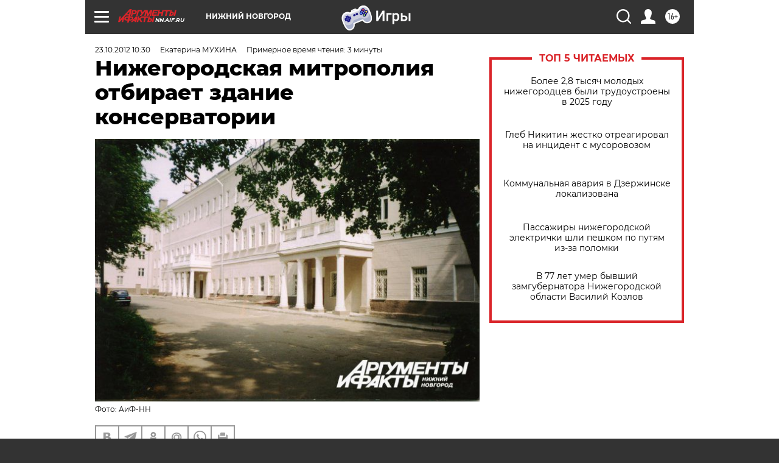

--- FILE ---
content_type: text/html; charset=UTF-8
request_url: https://nn.aif.ru/society/details/107870
body_size: 30001
content:
<!DOCTYPE html>
<!--[if IE 8]><html class="ie8"> <![endif]-->
<!--[if gt IE 8]><!--><html lang="ru"> <!--<![endif]-->
<head>
    <!-- created_at 26-01-2026 20:29:16 -->
    <script>
        window.isIndexPage = 0;
        window.isMobileBrowser = 0;
        window.disableSidebarCut = 1;
        window.bannerDebugMode = 0;
    </script>

                
                                    <meta http-equiv="Content-Type" content="text/html; charset=utf-8" >
<meta name="format-detection" content="telephone=no" >
<meta name="viewport" content="width=device-width, user-scalable=no, initial-scale=1.0, maximum-scale=1.0, minimum-scale=1.0" >
<meta http-equiv="X-UA-Compatible" content="IE=edge,chrome=1" >
<meta name="HandheldFriendly" content="true" >
<meta name="format-detection" content="telephone=no" >
<meta name="theme-color" content="#ffffff" >
<meta name="description" content="Нижегородская митрополия намерена вернуть себе в безвозмездное пользование нынешнее здание Нижегородской государственной..." >
<meta name="keywords" content="городские вести" >
<meta name="article:published_time" content="2012-10-23T06:30:56+0400" >
<meta property="og:title" content="Нижегородская митрополия отбирает здание консерватории" >
<meta property="og:description" content="Нижегородская митрополия намерена вернуть себе в безвозмездное пользование нынешнее здание Нижегородской государственной..." >
<meta property="og:type" content="article" >
<meta property="og:image" content="https://aif-s3.aif.ru/images/007/683/a0b8a9067940710e0e8bc0a105a05949.jpg" >
<meta property="og:url" content="https://nn.aif.ru/society/details/107870" >
<meta property="og:site_name" content="AiF" >
<meta property="twitter:card" content="summary_large_image" >
<meta property="twitter:site" content="@aifonline" >
<meta property="twitter:title" content="Нижегородская митрополия отбирает здание консерватории" >
<meta property="twitter:description" content="Нижегородская митрополия намерена вернуть себе в безвозмездное пользование нынешнее здание Нижегородской государственной..." >
<meta property="twitter:creator" content="@aifonline" >
<meta property="twitter:image:src" content="https://aif-s3.aif.ru/images/007/683/a0b8a9067940710e0e8bc0a105a05949.jpg" >
<meta property="twitter:domain" content="https://nn.aif.ru/society/details/107870" >
<meta name="author" content="Екатерина МУХИНА" >
<meta name="facebook-domain-verification" content="jiqbwww7rrqnwzjkizob7wrpmgmwq3" >
        <title>Нижегородская митрополия отбирает здание консерватории | АиФ Нижний Новгород</title>    <link rel="shortcut icon" type="image/x-icon" href="/favicon.ico" />
    <link rel="icon" type="image/svg+xml" href="/favicon.svg">
    
    <link rel="preload" href="/redesign2018/fonts/montserrat-v15-latin-ext_latin_cyrillic-ext_cyrillic-regular.woff2" as="font" type="font/woff2" crossorigin>
    <link rel="preload" href="/redesign2018/fonts/montserrat-v15-latin-ext_latin_cyrillic-ext_cyrillic-italic.woff2" as="font" type="font/woff2" crossorigin>
    <link rel="preload" href="/redesign2018/fonts/montserrat-v15-latin-ext_latin_cyrillic-ext_cyrillic-700.woff2" as="font" type="font/woff2" crossorigin>
    <link rel="preload" href="/redesign2018/fonts/montserrat-v15-latin-ext_latin_cyrillic-ext_cyrillic-700italic.woff2" as="font" type="font/woff2" crossorigin>
    <link rel="preload" href="/redesign2018/fonts/montserrat-v15-latin-ext_latin_cyrillic-ext_cyrillic-800.woff2" as="font" type="font/woff2" crossorigin>
    <link href="https://nn.aif.ru/amp/society/details/107870" rel="amphtml" >
<link href="https://nn.aif.ru/society/details/107870" rel="canonical" >
<link href="https://nn.aif.ru/redesign2018/css/style.css?5a7" media="all" rel="stylesheet" type="text/css" >
<link href="https://nn.aif.ru/img/icon/apple_touch_icon_57x57.png?5a7" rel="apple-touch-icon" sizes="57x57" >
<link href="https://nn.aif.ru/img/icon/apple_touch_icon_114x114.png?5a7" rel="apple-touch-icon" sizes="114x114" >
<link href="https://nn.aif.ru/img/icon/apple_touch_icon_72x72.png?5a7" rel="apple-touch-icon" sizes="72x72" >
<link href="https://nn.aif.ru/img/icon/apple_touch_icon_144x144.png?5a7" rel="apple-touch-icon" sizes="144x144" >
<link href="https://nn.aif.ru/img/icon/apple-touch-icon.png?5a7" rel="apple-touch-icon" sizes="180x180" >
<link href="https://nn.aif.ru/img/icon/favicon-32x32.png?5a7" rel="icon" type="image/png" sizes="32x32" >
<link href="https://nn.aif.ru/img/icon/favicon-16x16.png?5a7" rel="icon" type="image/png" sizes="16x16" >
<link href="https://nn.aif.ru/img/manifest.json?5a7" rel="manifest" >
<link href="https://nn.aif.ru/img/safari-pinned-tab.svg?5a7" rel="mask-icon" color="#d55b5b" >
<link href="https://ads.betweendigital.com" rel="preconnect" crossorigin="" >
        <script type="text/javascript">
    //<!--
    var isRedesignPage = true;    //-->
</script>
<script type="text/javascript" src="https://nn.aif.ru/js/output/jquery.min.js?5a7"></script>
<script type="text/javascript" src="https://nn.aif.ru/js/output/header_scripts.js?5a7"></script>
<script type="text/javascript">
    //<!--
    var _sf_startpt=(new Date()).getTime()    //-->
</script>
<script type="application/ld+json">
    {"@context":"https:\/\/schema.org","@type":"BreadcrumbList","itemListElement":[{"@type":"ListItem","position":1,"name":"\u0410\u0440\u0433\u0443\u043c\u0435\u043d\u0442\u044b \u0438 \u0424\u0430\u043a\u0442\u044b","item":"https:\/\/nn.aif.ru\/"},{"@type":"ListItem","position":2,"name":"\u041e\u0411\u0429\u0415\u0421\u0422\u0412\u041e","item":"https:\/\/nn.aif.ru\/society"},{"@type":"ListItem","position":3,"name":"\u0421\u043e\u0431\u044b\u0442\u0438\u044f","item":"https:\/\/nn.aif.ru\/society\/details"},{"@type":"ListItem","position":4,"name":"\u041d\u0438\u0436\u0435\u0433\u043e\u0440\u043e\u0434\u0441\u043a\u0430\u044f \u043c\u0438\u0442\u0440\u043e\u043f\u043e\u043b\u0438\u044f \u043e\u0442\u0431\u0438\u0440\u0430\u0435\u0442 \u0437\u0434\u0430\u043d\u0438\u0435 \u043a\u043e\u043d\u0441\u0435\u0440\u0432\u0430\u0442\u043e\u0440\u0438\u0438","item":"https:\/\/nn.aif.ru\/society\/details\/107870"}]}</script>
<script type="application/ld+json">
    {"@context":"https:\/\/schema.org","@type":"Article","mainEntityOfPage":{"@type":"WebPage","@id":"https:\/\/nn.aif.ru\/society\/details\/107870"},"headline":"\u041d\u0438\u0436\u0435\u0433\u043e\u0440\u043e\u0434\u0441\u043a\u0430\u044f \u043c\u0438\u0442\u0440\u043e\u043f\u043e\u043b\u0438\u044f \u043e\u0442\u0431\u0438\u0440\u0430\u0435\u0442 \u0437\u0434\u0430\u043d\u0438\u0435 \u043a\u043e\u043d\u0441\u0435\u0440\u0432\u0430\u0442\u043e\u0440\u0438\u0438","articleBody":"\r\n\u041d\u0438\u0436\u043d\u0438\u0439 \u041d\u043e\u0432\u0433\u043e\u0440\u043e\u0434, 23 \u043e\u043a\u0442\u044f\u0431\u0440\u044f - \u0410\u0438\u0424-\u041d\u041d.&nbsp;\r\n\u0427\u044c\u044f \u0435\u043f\u0430\u0440\u0445\u0438\u044f?&nbsp;\r\n\u0425\u0440\u0430\u043c \u043c\u0443\u0437\u044b\u043a\u0438 \u0432 \u044d\u0442\u043e\u043c \u0437\u0434\u0430\u043d\u0438\u0438 \u0440\u0430\u0441\u043f\u043e\u043b\u0430\u0433\u0430\u0435\u0442\u0441\u044f \u0441 1946 \u0433\u043e\u0434\u0430. \u0414\u043e \u044d\u0442\u043e\u0433\u043e \u0432\u0440\u0435\u043c\u0435\u043d\u0438 \u0441 1780 \u0433\u043e\u0434\u0430 \u0432 \u044d\u0442\u0438\u0445 \u0441\u0442\u0435\u043d\u0430\u0445 \u0440\u0430\u0441\u043f\u043e\u043b\u0430\u0433\u0430\u043b\u0441\u044f \u0410\u0440\u0445\u0438\u0435\u0440\u0435\u0439\u0441\u043a\u0438\u0439 \u0434\u043e\u043c \u041d\u0438\u0436\u0435\u0433\u043e\u0440\u043e\u0434\u0441\u043a\u043e\u0439 \u0435\u043f\u0430\u0440\u0445\u0438\u0438. \u0412 \u0434\u0432\u0443\u0445\u044d\u0442\u0430\u0436\u043d\u043e\u043c \u043a\u0430\u043c\u0435\u043d\u043d\u043e\u043c \u0437\u0434\u0430\u043d\u0438\u0438 \u0440\u0430\u0437\u043c\u0435\u0449\u0430\u043b\u0438\u0441\u044c \u043f\u0440\u0430\u0432\u044f\u0449\u0438\u0435 \u0430\u0440\u0445\u0438\u0435\u0440\u0435\u0438. &nbsp;\r\n-\u041c\u044b \u043d\u0430\u043f\u0440\u0430\u0432\u0438\u043b\u0438 \u0432 \u0430\u0434\u043c\u0438\u043d\u0438\u0441\u0442\u0440\u0430\u0446\u0438\u044e \u0433\u043e\u0440\u043e\u0434\u0430 \u0432 \u0441\u043e\u043e\u0442\u0432\u0435\u0442\u0441\u0442\u0432\u0438\u0438 \u0441 \u0424\u0435\u0434\u0435\u0440\u0430\u043b\u044c\u043d\u044b\u043c \u0437\u0430\u043a\u043e\u043d\u043e\u043c \u2116327 &quot;\u041e \u043f\u0435\u0440\u0435\u0434\u0430\u0447\u0435 \u0440\u0435\u043b\u0438\u0433\u0438\u043e\u0437\u043d\u044b\u043c \u043e\u0440\u0433\u0430\u043d\u0438\u0437\u0430\u0446\u0438\u044f\u043c \u0438\u043c\u0443\u0449\u0435\u0441\u0442\u0432\u0430 \u0440\u0435\u043b\u0438\u0433\u0438\u043e\u0437\u043d\u043e\u0433\u043e \u043d\u0430\u0437\u043d\u0430\u0447\u0435\u043d\u0438\u044f&raquo;, - \u043f\u043e\u044f\u0441\u043d\u0438\u043b &laquo;\u0410\u0438\u0424-\u041d\u041d&raquo; \u043f\u0440\u0435\u0441\u0441-\u0441\u0435\u043a\u0440\u0435\u0442\u0430\u0440\u044c \u041d\u0438\u0436\u0435\u0433\u043e\u0440\u043e\u0434\u0441\u043a\u043e\u0439 \u043c\u0438\u0442\u0440\u043e\u043f\u043e\u043b\u0438\u0438 \u0441\u0432\u044f\u0449\u0435\u043d\u043d\u0438\u043a \u0412\u0438\u0442\u0430\u043b\u0438\u0439 \u0413\u0440\u0443\u0434\u0430\u043d\u043e\u0432. - \u042d\u0442\u043e\u0442 \u0437\u0430\u043a\u043e\u043d \u043e\u043f\u0440\u0435\u0434\u0435\u043b\u044f\u0435\u0442 \u043f\u043e\u0440\u044f\u0434\u043e\u043a \u0431\u0435\u0437\u0432\u043e\u0437\u043c\u0435\u0437\u0434\u043d\u043e\u0439 \u043f\u0435\u0440\u0435\u0434\u0430\u0447\u0438 \u0432 \u0441\u043e\u0431\u0441\u0442\u0432\u0435\u043d\u043d\u043e\u0441\u0442\u044c \u0438\u043b\u0438 \u0431\u0435\u0437\u0432\u043e\u0437\u043c\u0435\u0437\u0434\u043d\u043e\u0435 \u043f\u043e\u043b\u044c\u0437\u043e\u0432\u0430\u043d\u0438\u0435 \u0440\u0435\u043b\u0438\u0433\u0438\u043e\u0437\u043d\u044b\u043c \u043e\u0440\u0433\u0430\u043d\u0438\u0437\u0430\u0446\u0438\u044f\u043c \u0438\u043c\u0443\u0449\u0435\u0441\u0442\u0432\u0430. \u0417\u0430\u0434\u0430\u0447\u0430 \u041d\u0438\u0436\u0435\u0433\u043e\u0440\u043e\u0434\u0441\u043a\u043e\u0439 \u043c\u0438\u0442\u0440\u043e\u043f\u043e\u043b\u0438\u0438 - \u0441\u043e\u0433\u043b\u0430\u0441\u043d\u043e \u0437\u0430\u043a\u043e\u043d\u0443 \u0432\u0435\u0440\u043d\u0443\u0442\u044c \u0437\u0434\u0430\u043d\u0438\u044f, \u043f\u0440\u0438\u043d\u0430\u0434\u043b\u0435\u0436\u0430\u0449\u0438\u0435 \u043a\u043e\u0433\u0434\u0430-\u0442\u043e \u0446\u0435\u0440\u043a\u0432\u0438.\r\n\u0421 \u0435\u0433\u043e \u0441\u043b\u043e\u0432, \u0441\u043e\u043e\u0442\u0432\u0435\u0442\u0441\u0442\u0432\u0443\u044e\u0449\u0435\u0435 \u0443\u0432\u0435\u0434\u043e\u043c\u043b\u0435\u043d\u0438\u0435 \u0431\u044b\u043b\u043e \u043d\u0430\u043f\u0440\u0430\u0432\u043b\u0435\u043d\u043e \u0438 \u0432 \u043a\u043e\u043d\u0441\u0435\u0440\u0432\u0430\u0442\u043e\u0440\u0438\u044e.&nbsp;\r\n\u0417\u0430\u0447\u0435\u043c \u0436\u0435 \u043f\u043e\u0442\u0440\u0435\u0431\u043e\u0432\u0430\u043b\u043e\u0441\u044c \u0437\u0434\u0430\u043d\u0438\u0435 \u0431\u044b\u0432\u0448\u0435\u0433\u043e \u0430\u0440\u0445\u0438\u0435\u0440\u0438\u0439\u0441\u043a\u043e\u0433\u043e \u0434\u043e\u043c\u0430 \u043c\u0438\u0442\u0440\u043e\u043f\u043e\u043b\u0438\u0438?&nbsp;\r\n-\u0412 \u044d\u0442\u043e\u043c \u0437\u0434\u0430\u043d\u0438\u0438 \u0434\u043e \u0440\u0435\u0432\u043e\u043b\u044e\u0446\u0438\u0438 \u0440\u0430\u0437\u043c\u0435\u0449\u0430\u043b\u0441\u044f \u0445\u0440\u0430\u043c \u041f\u0440\u0435\u043e\u0431\u0440\u0430\u0436\u0435\u043d\u0438\u044f \u0413\u043e\u0441\u043f\u043e\u0434\u043d\u044f, - \u043f\u043e\u0434\u0447\u0451\u0440\u043a\u0438\u0432\u0430\u0435\u0442 \u043e\u0442\u0435\u0446 \u0412\u0438\u0442\u0430\u043b\u0438\u0439. &ndash; \u041f\u043e\u0441\u043b\u0435 \u0432\u044b\u0441\u0435\u043b\u0435\u043d\u0438\u044f \u043a\u043e\u043d\u0441\u0435\u0440\u0432\u0430\u0442\u043e\u0440\u0438\u0438 \u0442\u0430\u043c \u0431\u0443\u0434\u0435\u0442 \u0432\u043e\u0441\u0441\u0442\u0430\u043d\u043e\u0432\u043b\u0435\u043d \u0445\u0440\u0430\u043c, \u0438 \u044d\u0442\u043e \u0433\u043b\u0430\u0432\u043d\u043e\u0435.\r\n\u041f\u043e \u043f\u0443\u0442\u0438 \u043f\u043b\u0430\u043d\u0435\u0442\u0430\u0440\u0438\u044f&nbsp;\r\n\u0421\u0435\u0439\u0447\u0430\u0441 \u0432 \u043a\u043e\u043d\u0441\u0435\u0440\u0432\u0430\u0442\u043e\u0440\u0438\u0438 \u043e\u0431\u0443\u0447\u0430\u0435\u0442\u0441\u044f \u0431\u043e\u043b\u0435\u0435 700 \u0441\u0442\u0443\u0434\u0435\u043d\u0442\u043e\u0432, \u043e\u043a\u043e\u043b\u043e 70 \u0430\u0441\u043f\u0438\u0440\u0430\u043d\u0442\u043e\u0432 \u0438 \u0441\u043e\u0438\u0441\u043a\u0430\u0442\u0435\u043b\u0435\u0439. \u0412 \u0432\u0443\u0437\u0435 \u0441\u0434\u0435\u0440\u0436\u0430\u043d\u043d\u043e \u043a\u043e\u043c\u043c\u0435\u043d\u0442\u0438\u0440\u0443\u044e\u0442 \u0441\u0438\u0442\u0443\u0430\u0446\u0438\u044e.\r\n- \u0414\u0435\u0439\u0441\u0442\u0432\u0438\u0442\u0435\u043b\u044c\u043d\u043e, \u043d\u0430 \u043f\u0440\u043e\u0448\u043b\u043e\u0439 \u043d\u0435\u0434\u0435\u043b\u0435 \u043d\u0438\u0436\u0435\u0433\u043e\u0440\u043e\u0434\u0441\u043a\u0430\u044f \u043c\u0438\u0442\u0440\u043e\u043f\u043e\u043b\u0438\u044f \u043d\u0430\u0441 \u0443\u0432\u0435\u0434\u043e\u043c\u0438\u043b\u0430 \u043e &nbsp;\u0434\u043e\u043a\u0443\u043c\u0435\u043d\u0442\u0430\u0445, \u043f\u043e\u0434\u0430\u043d\u043d\u044b\u0445 \u0432 \u0420\u043e\u0441\u0438\u043c\u0443\u0449\u0435\u0441\u0442\u0432\u043e \u0434\u043b\u044f \u043f\u0435\u0440\u0435\u0434\u0430\u0447\u0438 \u0437\u0430\u043d\u0438\u043c\u0430\u0435\u043c\u043e\u0433\u043e \u043d\u0430\u043c\u0438 \u0437\u0434\u0430\u043d\u0438\u044f \u0432 \u0438\u0445 \u0441\u043e\u0431\u0441\u0442\u0432\u0435\u043d\u043d\u043e\u0441\u0442\u044c, - \u0440\u0430\u0441\u0441\u043a\u0430\u0437\u044b\u0432\u0430\u0435\u0442 \u0440\u0435\u043a\u0442\u043e\u0440 \u043a\u043e\u043d\u0441\u0435\u0440\u0432\u0430\u0442\u043e\u0440\u0438\u0438 \u042d\u0434\u0443\u0430\u0440\u0434 \u0424\u0435\u0440\u0442\u0435\u043b\u044c\u043c\u0435\u0439\u0441\u0442\u0435\u0440. &ndash; \u0412 \u0441\u0432\u043e\u044e \u043e\u0447\u0435\u0440\u0435\u0434\u044c \u043c\u044b \u0438\u0437\u0432\u0435\u0441\u0442\u0438\u043b\u0438 \u043d\u0430\u0448\u0438\u0445 \u0443\u0447\u0440\u0435\u0434\u0438\u0442\u0435\u043b\u0435\u0439 &ndash; \u041c\u0438\u043d\u0438\u0441\u0442\u0435\u0440\u0441\u0442\u0432\u043e \u043a\u0443\u043b\u044c\u0442\u0443\u0440\u044b \u0420\u0424 - \u0438 \u0442\u0435\u043f\u0435\u0440\u044c \u0436\u0434\u0451\u043c \u0438\u0445 \u0440\u0435\u0448\u0435\u043d\u0438\u044f.&nbsp;\r\n\u041a\u0430\u043a \u043f\u0440\u0438\u0437\u043d\u0430\u043b\u0441\u044f \u043d\u0430\u043c \u042d.\u0424\u0435\u0440\u0442\u0435\u043b\u044c\u043c\u0435\u0439\u0441\u0442\u0435\u0440, \u0431\u043e\u043b\u044c\u0448\u0435 \u0432\u0441\u0435\u0433\u043e \u0435\u0433\u043e \u0437\u0430\u0431\u043e\u0442\u0438\u0442, \u043d\u0430\u0439\u0434\u0451\u0442\u0441\u044f \u043b\u0438 \u0434\u043e\u0441\u0442\u043e\u0439\u043d\u0430\u044f \u0437\u0430\u043c\u0435\u043d\u0430 \u043d\u044b\u043d\u0435\u0448\u043d\u0435\u043c\u0443 \u0437\u0434\u0430\u043d\u0438\u044e \u043a\u043e\u043d\u0441\u0435\u0440\u0432\u0430\u0442\u043e\u0440\u0438\u0438 \u0441 \u0442\u0430\u043a\u0438\u043c \u0436\u0435 \u043e\u0440\u0433\u0430\u043d\u043d\u044b\u043c \u0437\u0430\u043b\u043e\u043c. &nbsp;\r\n- \u0417\u0434\u0430\u043d\u0438\u0435, \u043a\u043e\u0442\u043e\u0440\u043e\u0435 \u0440\u0430\u043d\u044c\u0448\u0435 \u0441\u0442\u0440\u043e\u0438\u043b\u043e\u0441\u044c \u043d\u0430 \u0434\u0435\u043d\u044c\u0433\u0438 \u043f\u0440\u0438\u0445\u043e\u0436\u0430\u043d, \u0434\u043e\u043b\u0436\u043d\u043e \u0431\u044b\u0442\u044c \u043f\u0435\u0440\u0435\u0434\u0430\u043d\u043e \u043c\u0438\u0442\u0440\u043e\u043f\u043e\u043b\u0438\u0438, - \u0432\u044b\u0441\u043a\u0430\u0437\u0430\u043b \u0436\u0443\u0440\u043d\u0430\u043b\u0438\u0441\u0442\u0430\u043c \u0441\u0432\u043e\u044e \u043f\u043e\u0437\u0438\u0446\u0438\u044e \u0433\u0443\u0431\u0435\u0440\u043d\u0430\u0442\u043e\u0440 \u0412\u0430\u043b\u0435\u0440\u0438\u0439 \u0428\u0430\u043d\u0446\u0435\u0432. - \u0412\u0441\u0435\u0433\u043e \u0436\u0435 \u0432 \u0440\u0435\u0433\u0438\u043e\u043d\u0435 \u043f\u0435\u0440\u0435\u0434\u0430\u043d\u043e \u043c\u0438\u0442\u0440\u043e\u043f\u043e\u043b\u0438\u0438 \u0431\u043e\u043b\u0435\u0435 300 \u043e\u0431\u044a\u0435\u043a\u0442\u043e\u0432, \u043a\u043e\u0442\u043e\u0440\u044b\u0435 \u0440\u0430\u043d\u0435\u0435 \u043f\u0440\u0438\u043d\u0430\u0434\u043b\u0435\u0436\u0430\u043b\u0438 \u0446\u0435\u0440\u043a\u0432\u0438.\r\n\u041a\u0430\u043a \u0437\u0430\u0432\u0435\u0440\u0438\u043b \u0433\u0443\u0431\u0435\u0440\u043d\u0430\u0442\u043e\u0440, \u043f\u043e\u043a\u0430 \u043a\u043e\u043d\u0441\u0435\u0440\u0432\u0430\u0442\u043e\u0440\u0438\u044f \u043d\u0435 \u043f\u043e\u043b\u0443\u0447\u0438\u0442 \u0434\u043b\u044f \u0441\u0435\u0431\u044f \u043f\u043e\u043c\u0435\u0449\u0435\u043d\u0438\u0435, \u043e\u043d\u0430 \u043d\u0438\u043a\u0443\u0434\u0430 \u0438\u0437 \u044d\u0442\u043e\u0433\u043e \u0437\u0434\u0430\u043d\u0438\u044f \u043d\u0435 \u043f\u0435\u0440\u0435\u0435\u0434\u0435\u0442.&nbsp;\r\n-\u0412 2005 \u0433\u043e\u0434\u0443 \u0432 \u0432\u0435\u0434\u0435\u043d\u0438\u0435 \u0446\u0435\u0440\u043a\u0432\u0438 \u043f\u0435\u0440\u0435\u0448\u043b\u043e \u0437\u0434\u0430\u043d\u0438\u0435 \u043d\u0438\u0436\u0435\u0433\u043e\u0440\u043e\u0434\u0441\u043a\u043e\u0433\u043e \u043f\u043b\u0430\u043d\u0435\u0442\u0430\u0440\u0438\u044f, \u0440\u0430\u0441\u043f\u043e\u043b\u0430\u0433\u0430\u044e\u0449\u0435\u0433\u043e\u0441\u044f \u0432 \u0437\u0434\u0430\u043d\u0438\u0438 \u0410\u043b\u0435\u043a\u0441\u0438\u0435\u0432\u0441\u043a\u043e\u0439 \u0446\u0435\u0440\u043a\u0432\u0438 \u0411\u043b\u0430\u0433\u043e\u0432\u0435\u0449\u0435\u043d\u0441\u043a\u043e\u0433\u043e \u043c\u043e\u043d\u0430\u0441\u0442\u044b\u0440\u044f, - \u043d\u0430\u043f\u043e\u043c\u043d\u0438\u043b \u043e\u0442\u0435\u0446 \u0412\u0438\u0442\u0430\u043b\u0438\u0439. - \u0412\u043b\u0430\u0434\u044b\u043a\u0430 \u0442\u043e\u0433\u0434\u0430 \u043f\u043e\u0441\u0442\u0430\u0432\u0438\u043b \u0443\u0441\u043b\u043e\u0432\u0438\u044f \u0432\u043b\u0430\u0441\u0442\u044f\u043c: \u043f\u043e\u043a\u0430 \u043d\u0435 \u0431\u0443\u0434\u0435\u0442 \u043f\u043e\u0441\u0442\u0440\u043e\u0435\u043d\u043e \u043d\u043e\u0432\u043e\u0433\u043e \u0437\u0434\u0430\u043d\u0438\u044f, \u0432\u044b\u0441\u0435\u043b\u0435\u043d\u0438\u044f \u043f\u043b\u0430\u043d\u0435\u0442\u0430\u0440\u0438\u044f \u043d\u0435 \u043f\u0440\u043e\u0438\u0437\u043e\u0439\u0434\u0451\u0442.&nbsp;\r\n\u041f\u043b\u0430\u043d\u0435\u0442\u0430\u0440\u0438\u0439 \u043f\u043e\u0441\u0442\u0440\u043e\u0438\u043b\u0438 \u043d\u0430 \u0434\u0440\u0443\u0433\u043e\u0439 \u0441\u0442\u043e\u0440\u043e\u043d\u0435 \u041e\u043a\u0438.\r\n\u041a\u0442\u043e \u0441\u043b\u0435\u0434\u0443\u044e\u0449\u0438\u0439?\r\n\u041d\u043e \u0432\u0441\u0435\u0433\u0434\u0430 \u043b\u0438 \u0432\u044b\u0441\u0435\u043b\u044f\u0435\u043c\u044b\u0435 \u043e\u0440\u0433\u0430\u043d\u0438\u0437\u0430\u0446\u0438\u0438 \u043e\u0431\u0440\u0435\u0442\u0430\u043b\u0438 \u0434\u043e\u0441\u0442\u043e\u0439\u043d\u044b\u0439 \u043f\u0440\u0438\u044e\u0442, \u0441\u043f\u0440\u0430\u0432\u043b\u044f\u043b\u0438 \u043d\u043e\u0432\u043e\u0441\u0435\u043b\u044c\u0435? &nbsp;\u0414\u0435\u0442\u0441\u043a\u0438\u0435 \u043a\u0440\u0443\u0436\u043a\u0438, \u0440\u0430\u043d\u0435\u0435 \u043d\u0430\u0445\u043e\u0434\u0438\u0432\u0448\u0438\u0435\u0441\u044f \u0432 \u0433\u0430\u0440\u043d\u0438\u0437\u043e\u043d\u043d\u043e\u043c \u0414\u043e\u043c\u0435 \u043e\u0444\u0438\u0446\u0435\u0440\u043e\u0432, \u0440\u0430\u0437\u0431\u0440\u043e\u0441\u0430\u043b\u0438 \u043f\u043e \u0433\u043e\u0440\u043e\u0434\u0443. \u0410 \u041d\u0438\u0436\u0435\u0433\u043e\u0440\u043e\u0434\u0441\u043a\u0438\u0439 \u043c\u0443\u0437\u044b\u043a\u0430\u043b\u044c\u043d\u044b\u0439 \u041a\u0430\u043c\u0435\u0440\u043d\u044b\u0439 \u0442\u0435\u0430\u0442\u0440 \u0438\u043c. \u0421\u0442\u0435\u043f\u0430\u043d\u043e\u0432\u0430, \u043b\u044e\u0431\u0438\u043c\u044b\u0439 \u043c\u043d\u043e\u0433\u0438\u043c\u0438, \u043e\u0442\u043f\u0440\u0430\u0432\u0438\u043b\u0438 &laquo;\u0432 \u0441\u0441\u044b\u043b\u043a\u0443&raquo; \u043d\u0430 \u043f\u0435\u0440\u0438\u0444\u0435\u0440\u0438\u044e - \u0432 \u0414\u041a \u0437\u0430\u0432\u043e\u0434\u0430 &laquo;\u041a\u0440\u0430\u0441\u043d\u043e\u0435 \u0421\u043e\u0440\u043c\u043e\u0432\u043e&raquo;. \u0418 \u043f\u043e\u0442\u0435\u0440\u044f\u043b \u0447\u0430\u0441\u0442\u044c \u0430\u0443\u0434\u0438\u0442\u043e\u0440\u0438\u0438. \u0422\u0430\u043a \u043a\u0442\u043e \u0436\u0435 \u0441\u043b\u0435\u0434\u0443\u044e\u0449\u0438\u0439?\r\n&laquo;\u0417\u0430 \u0438 \u043f\u0440\u043e\u0442\u0438\u0432&raquo;&nbsp;- \u043d\u0443\u0436\u043d\u043e \u043b\u0438 \u0432\u043e\u0437\u0432\u0440\u0430\u0449\u0430\u0442\u044c \u0437\u0434\u0430\u043d\u0438\u044f \u043c\u0438\u0442\u0440\u043e\u043f\u043e\u043b\u0438\u0438?\r\n\u0421\u043c\u043e\u0442\u0440\u0438\u0442\u0435 \u0442\u0430\u043a\u0436\u0435:\r\n\r\n    \u041d\u0438\u0436\u0435\u0433\u043e\u0440\u043e\u0434\u0441\u043a\u0430\u044f \u043c\u0438\u0442\u0440\u043e\u043f\u043e\u043b\u0438\u044f \u043f\u0440\u0435\u0442\u0435\u043d\u0434\u0443\u0435\u0442 \u043d\u0430 \u043d\u043e\u0432\u044b\u0435 \u043e\u0431\u044a\u0435\u043a\u0442\u044b \u0432 \u0440\u0435\u0433\u0438\u043e\u043d\u0435&nbsp;&rarr;\r\n    \u041a\u043e\u043c\u0443 \u0434\u043e\u0441\u0442\u0430\u043d\u0435\u0442\u0441\u044f \u043d\u0438\u0436\u0435\u0433\u043e\u0440\u043e\u0434\u0441\u043a\u0438\u0439 \u0414\u043e\u043c \u043e\u0444\u0438\u0446\u0435\u0440\u043e\u0432?&nbsp;&rarr;\r\n    \u0424\u0435\u0434\u0435\u0440\u0430\u0446\u0438\u044f \u043d\u0435 \u0441\u043b\u0435\u0434\u0438\u043b\u0430 - \u043e\u0431\u043b\u0430\u0441\u0442\u044c \u0441\u043e\u0445\u0440\u0430\u043d\u0438\u0442&nbsp;&rarr;\r\n ...","author":[{"type":"Person","name":"\u0415\u043a\u0430\u0442\u0435\u0440\u0438\u043d\u0430 \u041c\u0423\u0425\u0418\u041d\u0410","url":"https:\/\/nn.aif.ru\/opinion\/author\/1342489"}],"keywords":["\u041e\u0411\u0429\u0415\u0421\u0422\u0412\u041e","\u0421\u043e\u0431\u044b\u0442\u0438\u044f"],"datePublished":"2012-10-23T10:30:56+04:00","dateModified":"2021-03-10T09:47:54+03:00","image":[{"@type":"ImageObject","width":"640","height":"436","url":"https:\/\/aif-s3.aif.ru\/images\/007\/683\/a0b8a9067940710e0e8bc0a105a05949.jpg"}],"interactionStatistic":[{"@type":"InteractionCounter","interactionType":"http:\/\/schema.org\/CommentAction","userInteractionCount":0}]}</script>
<script type="text/javascript" src="https://yastatic.net/s3/passport-sdk/autofill/v1/sdk-suggest-with-polyfills-latest.js?5a7"></script>
<script type="text/javascript">
    //<!--
    window.YandexAuthParams = {"oauthQueryParams":{"client_id":"b104434ccf5a4638bdfe8a9101264f3c","response_type":"code","redirect_uri":"https:\/\/aif.ru\/oauth\/yandex\/callback"},"tokenPageOrigin":"https:\/\/aif.ru"};    //-->
</script>
<script type="text/javascript">
    //<!--
    function AdFox_getWindowSize() {
    var winWidth,winHeight;
	if( typeof( window.innerWidth ) == 'number' ) {
		//Non-IE
		winWidth = window.innerWidth;
		winHeight = window.innerHeight;
	} else if( document.documentElement && ( document.documentElement.clientWidth || document.documentElement.clientHeight ) ) {
		//IE 6+ in 'standards compliant mode'
		winWidth = document.documentElement.clientWidth;
		winHeight = document.documentElement.clientHeight;
	} else if( document.body && ( document.body.clientWidth || document.body.clientHeight ) ) {
		//IE 4 compatible
		winWidth = document.body.clientWidth;
		winHeight = document.body.clientHeight;
	}
	return {"width":winWidth, "height":winHeight};
}//END function AdFox_getWindowSize

function AdFox_getElementPosition(elemId){
    var elem;
    
    if (document.getElementById) {
		elem = document.getElementById(elemId);
	}
	else if (document.layers) {
		elem = document.elemId;
	}
	else if (document.all) {
		elem = document.all.elemId;
	}
    var w = elem.offsetWidth;
    var h = elem.offsetHeight;	
    var l = 0;
    var t = 0;
	
    while (elem)
    {
        l += elem.offsetLeft;
        t += elem.offsetTop;
        elem = elem.offsetParent;
    }

    return {"left":l, "top":t, "width":w, "height":h};
} //END function AdFox_getElementPosition

function AdFox_getBodyScrollTop(){
	return self.pageYOffset || (document.documentElement && document.documentElement.scrollTop) || (document.body && document.body.scrollTop);
} //END function AdFox_getBodyScrollTop

function AdFox_getBodyScrollLeft(){
	return self.pageXOffset || (document.documentElement && document.documentElement.scrollLeft) || (document.body && document.body.scrollLeft);
}//END function AdFox_getBodyScrollLeft

function AdFox_Scroll(elemId,elemSrc){
   var winPos = AdFox_getWindowSize();
   var winWidth = winPos.width;
   var winHeight = winPos.height;
   var scrollY = AdFox_getBodyScrollTop();
   var scrollX =  AdFox_getBodyScrollLeft();
   var divId = 'AdFox_banner_'+elemId;
   var ltwhPos = AdFox_getElementPosition(divId);
   var lPos = ltwhPos.left;
   var tPos = ltwhPos.top;

   if(scrollY+winHeight+5 >= tPos && scrollX+winWidth+5 >= lPos){
      AdFox_getCodeScript(1,elemId,elemSrc);
	  }else{
	     setTimeout('AdFox_Scroll('+elemId+',"'+elemSrc+'");',100);
	  }
}//End function AdFox_Scroll    //-->
</script>
<script type="text/javascript">
    //<!--
    function AdFox_SetLayerVis(spritename,state){
   document.getElementById(spritename).style.visibility=state;
}

function AdFox_Open(AF_id){
   AdFox_SetLayerVis('AdFox_DivBaseFlash_'+AF_id, "hidden");
   AdFox_SetLayerVis('AdFox_DivOverFlash_'+AF_id, "visible");
}

function AdFox_Close(AF_id){
   AdFox_SetLayerVis('AdFox_DivOverFlash_'+AF_id, "hidden");
   AdFox_SetLayerVis('AdFox_DivBaseFlash_'+AF_id, "visible");
}

function AdFox_getCodeScript(AF_n,AF_id,AF_src){
   var AF_doc;
   if(AF_n<10){
      try{
	     if(document.all && !window.opera){
		    AF_doc = window.frames['AdFox_iframe_'+AF_id].document;
			}else if(document.getElementById){
			         AF_doc = document.getElementById('AdFox_iframe_'+AF_id).contentDocument;
					 }
		 }catch(e){}
    if(AF_doc){
	   AF_doc.write('<scr'+'ipt type="text/javascript" src="'+AF_src+'"><\/scr'+'ipt>');
	   }else{
	      setTimeout('AdFox_getCodeScript('+(++AF_n)+','+AF_id+',"'+AF_src+'");', 100);
		  }
		  }
}

function adfoxSdvigContent(banID, flashWidth, flashHeight){
	var obj = document.getElementById('adfoxBanner'+banID).style;
	if (flashWidth == '100%') obj.width = flashWidth;
	    else obj.width = flashWidth + "px";
	if (flashHeight == '100%') obj.height = flashHeight;
	    else obj.height = flashHeight + "px";
}

function adfoxVisibilityFlash(banName, flashWidth, flashHeight){
    	var obj = document.getElementById(banName).style;
	if (flashWidth == '100%') obj.width = flashWidth;
	    else obj.width = flashWidth + "px";
	if (flashHeight == '100%') obj.height = flashHeight;
	    else obj.height = flashHeight + "px";
}

function adfoxStart(banID, FirShowFlNum, constVisFlashFir, sdvigContent, flash1Width, flash1Height, flash2Width, flash2Height){
	if (FirShowFlNum == 1) adfoxVisibilityFlash('adfoxFlash1'+banID, flash1Width, flash1Height);
	    else if (FirShowFlNum == 2) {
		    adfoxVisibilityFlash('adfoxFlash2'+banID, flash2Width, flash2Height);
	        if (constVisFlashFir == 'yes') adfoxVisibilityFlash('adfoxFlash1'+banID, flash1Width, flash1Height);
		    if (sdvigContent == 'yes') adfoxSdvigContent(banID, flash2Width, flash2Height);
		        else adfoxSdvigContent(banID, flash1Width, flash1Height);
	}
}

function adfoxOpen(banID, constVisFlashFir, sdvigContent, flash2Width, flash2Height){
	var aEventOpenClose = new Image();
	var obj = document.getElementById("aEventOpen"+banID);
	if (obj) aEventOpenClose.src =  obj.title+'&rand='+Math.random()*1000000+'&prb='+Math.random()*1000000;
	adfoxVisibilityFlash('adfoxFlash2'+banID, flash2Width, flash2Height);
	if (constVisFlashFir != 'yes') adfoxVisibilityFlash('adfoxFlash1'+banID, 1, 1);
	if (sdvigContent == 'yes') adfoxSdvigContent(banID, flash2Width, flash2Height);
}


function adfoxClose(banID, constVisFlashFir, sdvigContent, flash1Width, flash1Height){
	var aEventOpenClose = new Image();
	var obj = document.getElementById("aEventClose"+banID);
	if (obj) aEventOpenClose.src =  obj.title+'&rand='+Math.random()*1000000+'&prb='+Math.random()*1000000;
	adfoxVisibilityFlash('adfoxFlash2'+banID, 1, 1);
	if (constVisFlashFir != 'yes') adfoxVisibilityFlash('adfoxFlash1'+banID, flash1Width, flash1Height);
	if (sdvigContent == 'yes') adfoxSdvigContent(banID, flash1Width, flash1Height);
}    //-->
</script>
<script type="text/javascript" async="true" src="https://yandex.ru/ads/system/header-bidding.js?5a7"></script>
<script type="text/javascript" src="https://ad.mail.ru/static/sync-loader.js?5a7"></script>
<script type="text/javascript" async="true" src="https://cdn.skcrtxr.com/roxot-wrapper/js/roxot-manager.js?pid=42c21743-edce-4460-a03e-02dbaef8f162"></script>
<script type="text/javascript" src="https://cdn-rtb.sape.ru/js/uids.js?5a7"></script>
<script type="text/javascript">
    //<!--
        var adfoxBiddersMap = {
    "betweenDigital": "816043",
 "mediasniper": "2218745",
    "myTarget": "810102",
 "buzzoola": "1096246",
 "adfox_roden-media": "3373170",
    "videonow": "2966090", 
 "adfox_adsmart": "1463295",
  "Gnezdo": "3123512",
    "roxot": "3196121",
 "astralab": "2486209",
  "getintent": "3186204",
 "sape": "2758269",
 "adwile": "2733112",
 "hybrid": "2809332"
};
var syncid = window.rb_sync.id;
	  var biddersCpmAdjustmentMap = {
      'adfox_adsmart': 0.6,
	  'Gnezdo': 0.8,
	  'adwile': 0.8
  };

if (window.innerWidth >= 1024) {
var adUnits = [{
        "code": "adfox_153825256063495017",
  "sizes": [[300, 600], [240,400]],
        "bids": [{
                "bidder": "betweenDigital",
                "params": {
                    "placementId": "3235886"
                }
            },{
                "bidder": "myTarget",
                "params": {
                    "placementId": "555209",
"sendTargetRef": "true",
"additional": {
"fpid": syncid
}			
                }
            },{
                "bidder": "hybrid",
                "params": {
                    "placementId": "6582bbf77bc72f59c8b22f65"
                }
            },{
                "bidder": "buzzoola",
                "params": {
                    "placementId": "1252803"
                }
            },{
                "bidder": "videonow",
                "params": {
                    "placementId": "8503533"
                }
            },{
                    "bidder": "adfox_adsmart",
                    "params": {
						p1: 'cqguf',
						p2: 'hhro'
					}
            },{
                    "bidder": "roxot",
                    "params": {
						placementId: '2027d57b-1cff-4693-9a3c-7fe57b3bcd1f',
						sendTargetRef: true
					}
            },{
                    "bidder": "mediasniper",
                    "params": {
						"placementId": "4417"
					}
            },{
                    "bidder": "Gnezdo",
                    "params": {
						"placementId": "354318"
					}
            },{
                    "bidder": "getintent",
                    "params": {
						"placementId": "215_V_aif.ru_D_Top_300x600"
					}
            },{
                    "bidder": "adfox_roden-media",
                    "params": {
						p1: "dilmj",
						p2: "emwl"
					}
            },{
                    "bidder": "astralab",
                    "params": {
						"placementId": "642ad3a28528b410c4990932"
					}
            }
        ]
    },{
        "code": "adfox_150719646019463024",
		"sizes": [[640,480], [640,360]],
        "bids": [{
                "bidder": "adfox_adsmart",
                    "params": {
						p1: 'cmqsb',
						p2: 'ul'
					}
            },{
                "bidder": "sape",
                "params": {
                    "placementId": "872427",
					additional: {
                       sapeFpUids: window.sapeRrbFpUids || []
                   }				
                }
            },{
                "bidder": "roxot",
                "params": {
                    placementId: '2b61dd56-9c9f-4c45-a5f5-98dd5234b8a1',
					sendTargetRef: true
                }
            },{
                "bidder": "getintent",
                "params": {
                    "placementId": "215_V_aif.ru_D_AfterArticle_640х480"
                }
            }
        ]
    },{
        "code": "adfox_149010055036832877",
		"sizes": [[970,250]],
		"bids": [{
                    "bidder": "adfox_roden-media",
                    "params": {
						p1: 'dilmi',
						p2: 'hfln'
					}
            },{
                    "bidder": "buzzoola",
                    "params": {
						"placementId": "1252804"
					}
            },{
                    "bidder": "getintent",
                    "params": {
						"placementId": "215_V_aif.ru_D_Billboard_970x250"
					}
            },{
                "bidder": "astralab",
                "params": {
                    "placementId": "67bf071f4e6965fa7b30fea3"
                }
            },{
                    "bidder": "hybrid",
                    "params": {
						"placementId": "6582bbf77bc72f59c8b22f66"
					}
            },{
                    "bidder": "myTarget",
                    "params": {
						"placementId": "1462991",
"sendTargetRef": "true",
"additional": {
"fpid": syncid
}			
					}
            }			           
        ]        
    },{
        "code": "adfox_149874332414246474",
		"sizes": [[640,360], [300,250], [640,480]],
		"codeType": "combo",
		"bids": [{
                "bidder": "mediasniper",
                "params": {
                    "placementId": "4419"
                }
            },{
                "bidder": "buzzoola",
                "params": {
                    "placementId": "1220692"
                }
            },{
                "bidder": "astralab",
                "params": {
                    "placementId": "66fd25eab13381b469ae4b39"
                }
            },
			{
                    "bidder": "betweenDigital",
                    "params": {
						"placementId": "4502825"
					}
            }
			           
        ]        
    },{
        "code": "adfox_149848658878716687",
		"sizes": [[300,600], [240,400]],
        "bids": [{
                "bidder": "betweenDigital",
                "params": {
                    "placementId": "3377360"
                }
            },{
                "bidder": "roxot",
                "params": {
                    placementId: 'fdaba944-bdaa-4c63-9dd3-af12fc6afbf8',
					sendTargetRef: true
                }
            },{
                "bidder": "sape",
                "params": {
                    "placementId": "872425",
					additional: {
                       sapeFpUids: window.sapeRrbFpUids || []
                   }
                }
            },{
                "bidder": "adwile",
                "params": {
                    "placementId": "27990"
                }
            }
        ]        
    }
],
	syncPixels = [{
    bidder: 'hybrid',
    pixels: [
    "https://www.tns-counter.ru/V13a****idsh_ad/ru/CP1251/tmsec=idsh_dis/",
    "https://www.tns-counter.ru/V13a****idsh_vid/ru/CP1251/tmsec=idsh_aifru-hbrdis/",
    "https://mc.yandex.ru/watch/66716692?page-url=aifru%3Futm_source=dis_hybrid_default%26utm_medium=%26utm_campaign=%26utm_content=%26utm_term=&page-ref="+window.location.href
]
  }
  ];
} else if (window.innerWidth < 1024) {
var adUnits = [{
        "code": "adfox_14987283079885683",
		"sizes": [[300,250], [300,240]],
        "bids": [{
                "bidder": "betweenDigital",
                "params": {
                    "placementId": "2492448"
                }
            },{
                "bidder": "myTarget",
                "params": {
                    "placementId": "226830",
"sendTargetRef": "true",
"additional": {
"fpid": syncid
}			
                }
            },{
                "bidder": "hybrid",
                "params": {
                    "placementId": "6582bbf77bc72f59c8b22f64"
                }
            },{
                "bidder": "mediasniper",
                "params": {
                    "placementId": "4418"
                }
            },{
                "bidder": "buzzoola",
                "params": {
                    "placementId": "563787"
                }
            },{
                "bidder": "roxot",
                "params": {
                    placementId: '20bce8ad-3a5e-435a-964f-47be17e201cf',
					sendTargetRef: true
                }
            },{
                "bidder": "videonow",
                "params": {
                    "placementId": "2577490"
                }
            },{
                "bidder": "adfox_adsmart",
                    "params": {
						p1: 'cqmbg',
						p2: 'ul'
					}
            },{
                    "bidder": "Gnezdo",
                    "params": {
						"placementId": "354316"
					}
            },{
                    "bidder": "getintent",
                    "params": {
						"placementId": "215_V_aif.ru_M_Top_300x250"
					}
            },{
                    "bidder": "adfox_roden-media",
                    "params": {
						p1: "dilmx",
						p2: "hbts"
					}
            },{
                "bidder": "astralab",
                "params": {
                    "placementId": "642ad47d8528b410c4990933"
                }
            }			
        ]        
    },{
        "code": "adfox_153545578261291257",
		"bids": [{
                    "bidder": "sape",
                    "params": {
						"placementId": "872426",
					additional: {
                       sapeFpUids: window.sapeRrbFpUids || []
                   }
					}
            },{
                    "bidder": "roxot",
                    "params": {
						placementId: 'eb2ebb9c-1e7e-4c80-bef7-1e93debf197c',
						sendTargetRef: true
					}
            }
			           
        ]        
    },{
        "code": "adfox_165346609120174064",
		"sizes": [[320,100]],
		"bids": [            
            		{
                    "bidder": "buzzoola",
                    "params": {
						"placementId": "1252806"
					}
            },{
                    "bidder": "getintent",
                    "params": {
						"placementId": "215_V_aif.ru_M_FloorAd_320x100"
					}
            }
			           
        ]        
    },{
        "code": "adfox_155956315896226671",
		"bids": [            
            		{
                    "bidder": "buzzoola",
                    "params": {
						"placementId": "1252805"
					}
            },{
                    "bidder": "sape",
                    "params": {
						"placementId": "887956",
					additional: {
                       sapeFpUids: window.sapeRrbFpUids || []
                   }
					}
            },{
                    "bidder": "myTarget",
                    "params": {
						"placementId": "821424",
"sendTargetRef": "true",
"additional": {
"fpid": syncid
}			
					}
            }
			           
        ]        
    },{
        "code": "adfox_149874332414246474",
		"sizes": [[640,360], [300,250], [640,480]],
		"codeType": "combo",
		"bids": [{
                "bidder": "adfox_roden-media",
                "params": {
					p1: 'dilmk',
					p2: 'hfiu'
				}
            },{
                "bidder": "mediasniper",
                "params": {
                    "placementId": "4419"
                }
            },{
                "bidder": "roxot",
                "params": {
                    placementId: 'ba25b33d-cd61-4c90-8035-ea7d66f011c6',
					sendTargetRef: true
                }
            },{
                "bidder": "adwile",
                "params": {
                    "placementId": "27991"
                }
            },{
                    "bidder": "Gnezdo",
                    "params": {
						"placementId": "354317"
					}
            },{
                    "bidder": "getintent",
                    "params": {
						"placementId": "215_V_aif.ru_M_Comboblock_300x250"
					}
            },{
                    "bidder": "astralab",
                    "params": {
						"placementId": "66fd260fb13381b469ae4b3f"
					}
            },{
                    "bidder": "betweenDigital",
                    "params": {
						"placementId": "4502825"
					}
            }
			]        
    }
],
	syncPixels = [
  {
    bidder: 'hybrid',
    pixels: [
    "https://www.tns-counter.ru/V13a****idsh_ad/ru/CP1251/tmsec=idsh_mob/",
    "https://www.tns-counter.ru/V13a****idsh_vid/ru/CP1251/tmsec=idsh_aifru-hbrmob/",
    "https://mc.yandex.ru/watch/66716692?page-url=aifru%3Futm_source=mob_hybrid_default%26utm_medium=%26utm_campaign=%26utm_content=%26utm_term=&page-ref="+window.location.href
]
  }
  ];
}
var userTimeout = 1500;
window.YaHeaderBiddingSettings = {
    biddersMap: adfoxBiddersMap,
	biddersCpmAdjustmentMap: biddersCpmAdjustmentMap,
    adUnits: adUnits,
    timeout: userTimeout,
    syncPixels: syncPixels	
};    //-->
</script>
<script type="text/javascript">
    //<!--
    window.yaContextCb = window.yaContextCb || []    //-->
</script>
<script type="text/javascript" async="true" src="https://yandex.ru/ads/system/context.js?5a7"></script>
<script type="text/javascript">
    //<!--
    window.EventObserver = {
    observers: {},

    subscribe: function (name, fn) {
        if (!this.observers.hasOwnProperty(name)) {
            this.observers[name] = [];
        }
        this.observers[name].push(fn)
    },
    
    unsubscribe: function (name, fn) {
        if (!this.observers.hasOwnProperty(name)) {
            return;
        }
        this.observers[name] = this.observers[name].filter(function (subscriber) {
            return subscriber !== fn
        })
    },
    
    broadcast: function (name, data) {
        if (!this.observers.hasOwnProperty(name)) {
            return;
        }
        this.observers[name].forEach(function (subscriber) {
            return subscriber(data)
        })
    }
};    //-->
</script>    
    <script>
  var adcm_config ={
    id:1064,
    platformId: 64,
    init: function () {
      window.adcm.call();
    }
  };
</script>
<script src="https://tag.digitaltarget.ru/adcm.js" async></script>    <meta name="yandex-verification" content="d50e5de5d168677b" /><meta name="google-site-verification" content="U62sDHlgue3osrNGy7cOyUkCYoiceFwcIM0im-6tbbE" />    <link rel="stylesheet" type="text/css" media="print" href="https://nn.aif.ru/redesign2018/css/print.css?5a7" />
    <base href=""/>
</head><body class="region__nn ">
<div class="overlay"></div>
<!-- Rating@Mail.ru counter -->
<script type="text/javascript">
var _tmr = window._tmr || (window._tmr = []);
_tmr.push({id: "59428", type: "pageView", start: (new Date()).getTime()});
(function (d, w, id) {
  if (d.getElementById(id)) return;
  var ts = d.createElement("script"); ts.type = "text/javascript"; ts.async = true; ts.id = id;
  ts.src = "https://top-fwz1.mail.ru/js/code.js";
  var f = function () {var s = d.getElementsByTagName("script")[0]; s.parentNode.insertBefore(ts, s);};
  if (w.opera == "[object Opera]") { d.addEventListener("DOMContentLoaded", f, false); } else { f(); }
})(document, window, "topmailru-code");
</script><noscript><div>
<img src="https://top-fwz1.mail.ru/counter?id=59428;js=na" style="border:0;position:absolute;left:-9999px;" alt="Top.Mail.Ru" />
</div></noscript>
<!-- //Rating@Mail.ru counter -->



<div class="container white_bg" id="container">
    
        <noindex><div class="adv_content bp__body_first adwrapper"><div class="banner_params hide" data-params="{&quot;id&quot;:5465,&quot;num&quot;:1,&quot;place&quot;:&quot;body_first&quot;}"></div>
<!--AdFox START-->
<!--aif_direct-->
<!--Площадка: AIF_fullscreen/catfish / * / *-->
<!--Тип баннера: CatFish-->
<!--Расположение: <верх страницы>-->
<div id="adfox_155956532411722131"></div>
<script>
window.yaContextCb.push(()=>{
    Ya.adfoxCode.create({
      ownerId: 249933,
        containerId: 'adfox_155956532411722131',
type: 'fullscreen',
platform: 'desktop',
        params: {
            pp: 'g',
            ps: 'didj',
            p2: 'gkue',
            puid1: ''
        }
    });
});
</script></div></noindex>
        
        <!--баннер над шапкой--->
                <div class="banner_box">
            <div class="main_banner">
                <noindex><div class="adv_content bp__header no_portr cont_center adwrapper no_mob"><div class="banner_params hide" data-params="{&quot;id&quot;:1500,&quot;num&quot;:1,&quot;place&quot;:&quot;header&quot;}"></div>
<center data-slot="1500">

<!--AdFox START-->
<!--aif_direct-->
<!--Площадка: AIF.ru / * / *-->
<!--Тип баннера: Background-->
<!--Расположение: <верх страницы>-->
<div id="adfox_149010055036832877"></div>
<script>
window.yaContextCb.push(()=>{
    Ya.adfoxCode.create({
      ownerId: 249933,
        containerId: 'adfox_149010055036832877',
        params: {
            pp: 'g',
            ps: 'chxs',
            p2: 'fmis'
          
        }
    });
});
</script>

<script>
$(document).ready(function() {
$('#container').addClass('total_branb_no_top');
 });
</script>
<style>
body > a[style] {position:fixed !important;}
</style> 
  


</center></div></noindex>            </div>
        </div>
                <!--//баннер  над шапкой--->

    <script>
	currentUser = new User();
</script>

<header class="header">
    <div class="count_box_nodisplay">
    <div class="couter_block"><!--LiveInternet counter-->
<script type="text/javascript"><!--
document.write("<img src='https://counter.yadro.ru//hit;AIF?r"+escape(document.referrer)+((typeof(screen)=="undefined")?"":";s"+screen.width+"*"+screen.height+"*"+(screen.colorDepth?screen.colorDepth:screen.pixelDepth))+";u"+escape(document.URL)+";h"+escape(document.title.substring(0,80))+";"+Math.random()+"' width=1 height=1 alt=''>");
//--></script><!--/LiveInternet--></div></div>    <div class="topline">
    <a href="#" class="burger openCloser">
        <div class="burger__wrapper">
            <span class="burger__line"></span>
            <span class="burger__line"></span>
            <span class="burger__line"></span>
        </div>
    </a>

    
    <a href="/" class="logo_box">
                <img width="96" height="22" src="https://nn.aif.ru/redesign2018/img/logo.svg?5a7" alt="Аргументы и Факты">
        <div class="region_url">
            nn.aif.ru        </div>
            </a>
    <div itemscope itemtype="http://schema.org/Organization" class="schema_org">
        <img itemprop="logo" src="https://nn.aif.ru/redesign2018/img/logo.svg?5a7" />
        <a itemprop="url" href="/"></a>
        <meta itemprop="name" content="АО «Аргументы и Факты»" />
        <div itemprop="address" itemscope itemtype="http://schema.org/PostalAddress">
            <meta itemprop="postalCode" content="101000" />
            <meta itemprop="addressLocality" content="Москва" />
            <meta itemprop="streetAddress" content="ул. Мясницкая, д. 42"/>
            <meta itemprop="addressCountry" content="RU"/>
            <a itemprop="telephone" href="tel:+74956465757">+7 (495) 646 57 57</a>
        </div>
    </div>
    <div class="age16 age16_topline">16+</div>
    <a href="#" class="region regionOpenCloser">
        <img width="19" height="25" src="https://nn.aif.ru/redesign2018/img/location.svg?5a7"><span>Нижний Новгород</span>
    </a>
    <div class="topline__slot">
         <noindex><div class="adv_content bp__header_in_topline adwrapper"><div class="banner_params hide" data-params="{&quot;id&quot;:6014,&quot;num&quot;:1,&quot;place&quot;:&quot;header_in_topline&quot;}"></div>
<a href="https://aif.ru/onlinegames?utm_source=aif&utm_medium=banner&utm_campaign=games">
  <img src="https://static1-repo.aif.ru/1/ce/3222991/243b17d0964e68617fe6015e07883e97.webp"
       border="0" width="200" height="56" alt="Игры — АиФ Онлайн">
</a></div></noindex>    </div>

    <!--a class="topline__hashtag" href="https://aif.ru/health/coronavirus/?utm_medium=header&utm_content=covid&utm_source=aif">#остаемсядома</a-->
    <div class="auth_user_status_js">
        <a href="#" class="user auth_link_login_js auth_open_js"><img width="24" height="24" src="https://nn.aif.ru/redesign2018/img/user_ico.svg?5a7"></a>
        <a href="/profile" class="user auth_link_profile_js" style="display: none"><img width="24" height="24" src="https://nn.aif.ru/redesign2018/img/user_ico.svg?5a7"></a>
    </div>
    <div class="search_box">
        <a href="#" class="search_ico searchOpener">
            <img width="24" height="24" src="https://nn.aif.ru/redesign2018/img/search_ico.svg?5a7">
        </a>
        <div class="search_input">
            <form action="/search" id="search_form1">
                <input type="text" name="text" maxlength="50"/>
            </form>
        </div>
    </div>
</div>

<div class="fixed_menu topline">
    <div class="cont_center">
        <a href="#" class="burger openCloser">
            <div class="burger__wrapper">
                <span class="burger__line"></span>
                <span class="burger__line"></span>
                <span class="burger__line"></span>
            </div>
        </a>
        <a href="/" class="logo_box">
                        <img width="96" height="22" src="https://nn.aif.ru/redesign2018/img/logo.svg?5a7" alt="Аргументы и Факты">
            <div class="region_url">
                nn.aif.ru            </div>
                    </a>
        <div class="age16 age16_topline">16+</div>
        <a href="/" class="region regionOpenCloser">
            <img width="19" height="25" src="https://nn.aif.ru/redesign2018/img/location.svg?5a7">
            <span>Нижний Новгород</span>
        </a>
        <div class="topline__slot">
            <noindex><div class="adv_content bp__header_in_topline adwrapper"><div class="banner_params hide" data-params="{&quot;id&quot;:6014,&quot;num&quot;:1,&quot;place&quot;:&quot;header_in_topline&quot;}"></div>
<a href="https://aif.ru/onlinegames?utm_source=aif&utm_medium=banner&utm_campaign=games">
  <img src="https://static1-repo.aif.ru/1/ce/3222991/243b17d0964e68617fe6015e07883e97.webp"
       border="0" width="200" height="56" alt="Игры — АиФ Онлайн">
</a></div></noindex>        </div>

        <!--a class="topline__hashtag" href="https://aif.ru/health/coronavirus/?utm_medium=header&utm_content=covid&utm_source=aif">#остаемсядома</a-->
        <div class="auth_user_status_js">
            <a href="#" class="user auth_link_login_js auth_open_js"><img width="24" height="24" src="https://nn.aif.ru/redesign2018/img/user_ico.svg?5a7"></a>
            <a href="/profile" class="user auth_link_profile_js" style="display: none"><img width="24" height="24" src="https://nn.aif.ru/redesign2018/img/user_ico.svg?5a7"></a>
        </div>
        <div class="search_box">
            <a href="#" class="search_ico searchOpener">
                <img width="24" height="24" src="https://nn.aif.ru/redesign2018/img/search_ico.svg?5a7">
            </a>
            <div class="search_input">
                <form action="/search">
                    <input type="text" name="text" maxlength="50" >
                </form>
            </div>
        </div>
    </div>
</div>    <div class="regions_box">
    <nav class="cont_center">
        <ul class="regions">
            <li><a href="https://aif.ru?from_menu=1">ФЕДЕРАЛЬНЫЙ</a></li>
            <li><a href="https://spb.aif.ru">САНКТ-ПЕТЕРБУРГ</a></li>

            
                                    <li><a href="https://adigea.aif.ru">Адыгея</a></li>
                
            
                                    <li><a href="https://arh.aif.ru">Архангельск</a></li>
                
            
                
            
                
            
                                    <li><a href="https://astrakhan.aif.ru">Астрахань</a></li>
                
            
                                    <li><a href="https://altai.aif.ru">Барнаул</a></li>
                
            
                                    <li><a href="https://aif.by">Беларусь</a></li>
                
            
                                    <li><a href="https://bel.aif.ru">Белгород</a></li>
                
            
                
            
                                    <li><a href="https://bryansk.aif.ru">Брянск</a></li>
                
            
                                    <li><a href="https://bur.aif.ru">Бурятия</a></li>
                
            
                                    <li><a href="https://vl.aif.ru">Владивосток</a></li>
                
            
                                    <li><a href="https://vlad.aif.ru">Владимир</a></li>
                
            
                                    <li><a href="https://vlg.aif.ru">Волгоград</a></li>
                
            
                                    <li><a href="https://vologda.aif.ru">Вологда</a></li>
                
            
                                    <li><a href="https://vrn.aif.ru">Воронеж</a></li>
                
            
                
            
                                    <li><a href="https://dag.aif.ru">Дагестан</a></li>
                
            
                
            
                                    <li><a href="https://ivanovo.aif.ru">Иваново</a></li>
                
            
                                    <li><a href="https://irk.aif.ru">Иркутск</a></li>
                
            
                                    <li><a href="https://kazan.aif.ru">Казань</a></li>
                
            
                                    <li><a href="https://kzaif.kz">Казахстан</a></li>
                
            
                
            
                                    <li><a href="https://klg.aif.ru">Калининград</a></li>
                
            
                
            
                                    <li><a href="https://kaluga.aif.ru">Калуга</a></li>
                
            
                                    <li><a href="https://kamchatka.aif.ru">Камчатка</a></li>
                
            
                
            
                                    <li><a href="https://karel.aif.ru">Карелия</a></li>
                
            
                                    <li><a href="https://kirov.aif.ru">Киров</a></li>
                
            
                                    <li><a href="https://komi.aif.ru">Коми</a></li>
                
            
                                    <li><a href="https://kostroma.aif.ru">Кострома</a></li>
                
            
                                    <li><a href="https://kuban.aif.ru">Краснодар</a></li>
                
            
                                    <li><a href="https://krsk.aif.ru">Красноярск</a></li>
                
            
                                    <li><a href="https://krym.aif.ru">Крым</a></li>
                
            
                                    <li><a href="https://kuzbass.aif.ru">Кузбасс</a></li>
                
            
                
            
                
            
                                    <li><a href="https://aif.kg">Кыргызстан</a></li>
                
            
                                    <li><a href="https://mar.aif.ru">Марий Эл</a></li>
                
            
                                    <li><a href="https://saransk.aif.ru">Мордовия</a></li>
                
            
                                    <li><a href="https://murmansk.aif.ru">Мурманск</a></li>
                
            
                
            
                                    <li><a href="https://nn.aif.ru">Нижний Новгород</a></li>
                
            
                                    <li><a href="https://nsk.aif.ru">Новосибирск</a></li>
                
            
                
            
                                    <li><a href="https://omsk.aif.ru">Омск</a></li>
                
            
                                    <li><a href="https://oren.aif.ru">Оренбург</a></li>
                
            
                                    <li><a href="https://penza.aif.ru">Пенза</a></li>
                
            
                                    <li><a href="https://perm.aif.ru">Пермь</a></li>
                
            
                                    <li><a href="https://pskov.aif.ru">Псков</a></li>
                
            
                                    <li><a href="https://rostov.aif.ru">Ростов-на-Дону</a></li>
                
            
                                    <li><a href="https://rzn.aif.ru">Рязань</a></li>
                
            
                                    <li><a href="https://samara.aif.ru">Самара</a></li>
                
            
                
            
                                    <li><a href="https://saratov.aif.ru">Саратов</a></li>
                
            
                                    <li><a href="https://sakhalin.aif.ru">Сахалин</a></li>
                
            
                
            
                                    <li><a href="https://smol.aif.ru">Смоленск</a></li>
                
            
                
            
                                    <li><a href="https://stav.aif.ru">Ставрополь</a></li>
                
            
                
            
                                    <li><a href="https://tver.aif.ru">Тверь</a></li>
                
            
                                    <li><a href="https://tlt.aif.ru">Тольятти</a></li>
                
            
                                    <li><a href="https://tomsk.aif.ru">Томск</a></li>
                
            
                                    <li><a href="https://tula.aif.ru">Тула</a></li>
                
            
                                    <li><a href="https://tmn.aif.ru">Тюмень</a></li>
                
            
                                    <li><a href="https://udm.aif.ru">Удмуртия</a></li>
                
            
                
            
                                    <li><a href="https://ul.aif.ru">Ульяновск</a></li>
                
            
                                    <li><a href="https://ural.aif.ru">Урал</a></li>
                
            
                                    <li><a href="https://ufa.aif.ru">Уфа</a></li>
                
            
                
            
                
            
                                    <li><a href="https://hab.aif.ru">Хабаровск</a></li>
                
            
                
            
                                    <li><a href="https://chv.aif.ru">Чебоксары</a></li>
                
            
                                    <li><a href="https://chel.aif.ru">Челябинск</a></li>
                
            
                                    <li><a href="https://chr.aif.ru">Черноземье</a></li>
                
            
                                    <li><a href="https://chita.aif.ru">Чита</a></li>
                
            
                                    <li><a href="https://ugra.aif.ru">Югра</a></li>
                
            
                                    <li><a href="https://yakutia.aif.ru">Якутия</a></li>
                
            
                                    <li><a href="https://yamal.aif.ru">Ямал</a></li>
                
            
                                    <li><a href="https://yar.aif.ru">Ярославль</a></li>
                
                    </ul>
    </nav>
</div>    <div class="top_menu_box">
    <div class="cont_center">
        <nav class="top_menu main_menu_wrapper_js">
                            <ul class="main_menu main_menu_js" id="rubrics">
                                    <li  class="menuItem top_level_item_js">

        <a  href="https://nn.aif.ru/news/region" title="Новости" id="custommenu-10212">Новости</a>
    
    </li>                                                <li  class="menuItem top_level_item_js">

        <span  title="Спецпроекты">Спецпроекты</span>
    
            <div class="subrubrics_box submenu_js">
            <ul>
                                                            <li  class="menuItem">

        <a  href="http://dobroe.aif.ru/" title="АиФ. Доброе сердце" id="custommenu-6506">АиФ. Доброе сердце</a>
    
    </li>                                                                                <li  class="menuItem">

        <a  href="https://nn.aif.ru/geroidzerzhinska/" title="«История Дзержинска — история моей семьи»" id="custommenu-11710">«История Дзержинска — история моей семьи»</a>
    
    </li>                                                                                <li  class="menuItem">

        <a  href="https://nn.aif.ru/naslednikikulibina/" title="Наследники Кулибина" id="custommenu-11476">Наследники Кулибина</a>
    
    </li>                                                                                <li  class="menuItem">

        <a  href="http://warletters.aif.ru/" title="Письма на фронт" id="custommenu-7840">Письма на фронт</a>
    
    </li>                                                                                <li  class="menuItem">

        <a  href="https://aif.ru/static/1965080" title="Детская книга войны" id="custommenu-8400">Детская книга войны</a>
    
    </li>                                                                                <li  class="menuItem">

        <a  href="https://aif.ru/special" title="Все спецпроекты" id="custommenu-9058">Все спецпроекты</a>
    
    </li>                                                </ul>
        </div>
    </li>                                                <li  class="menuItem top_level_item_js">

        <a  href="https://nn.aif.ru/gallery" title="Фотогалереи" id="custommenu-11215">Фотогалереи</a>
    
    </li>                                                <li  data-rubric_id="1207" class="menuItem top_level_item_js">

        <a  href="/health" title="ЗДОРОВЬЕ" id="custommenu-11210">ЗДОРОВЬЕ</a>
    
    </li>                                                <li  class="menuItem top_level_item_js">

        <a  href="https://nn.aif.ru/professii/" title="Выбор профессии 2021" id="custommenu-10758">Выбор профессии 2021</a>
    
    </li>                                                <li  class="menuItem top_level_item_js">

        <a  href="https://nn.aif.ru/spo80/" title="80 лет системе профобразования" id="custommenu-10498">80 лет системе профобразования</a>
    
    </li>                                                <li  class="menuItem top_level_item_js">

        <a  href="https://nn.aif.ru/dontknows/all" title="ВОПРОС-ОТВЕТ" id="custommenu-7353">ВОПРОС-ОТВЕТ</a>
    
    </li>                                                <li  data-rubric_id="1200" class="menuItem top_level_item_js active">

        <a  href="/society" title="ОБЩЕСТВО" id="custommenu-4828">ОБЩЕСТВО</a>
    
            <div class="subrubrics_box submenu_js">
            <ul>
                                                            <li  data-rubric_id="1218" class="menuItem">

        <a  href="/society/persona" title="Персона" id="custommenu-4833">Персона</a>
    
    </li>                                                                                <li  data-rubric_id="1219" class="menuItem active">

        <a  href="/society/details" title="События" id="custommenu-4834">События</a>
    
    </li>                                                </ul>
        </div>
    </li>                                                <li  data-rubric_id="1230" class="menuItem top_level_item_js">

        <a  href="/incidents" title="ПРОИСШЕСТВИЯ" id="custommenu-5575">ПРОИСШЕСТВИЯ</a>
    
            <div class="subrubrics_box submenu_js">
            <ul>
                                                            <li  data-rubric_id="1231" class="menuItem">

        <a  href="/incidents/details" title="Криминал" id="custommenu-6151">Криминал</a>
    
    </li>                                                                                <li  data-rubric_id="3511" class="menuItem">

        <a  href="/incidents/courthouse" title="Суды" id="custommenu-6152">Суды</a>
    
    </li>                                                                                <li  data-rubric_id="3512" class="menuItem">

        <a  href="/incidents/emergency" title="ЧП" id="custommenu-6153">ЧП</a>
    
    </li>                                                </ul>
        </div>
    </li>                                                <li  data-rubric_id="1201" class="menuItem top_level_item_js">

        <a  href="/politic" title="ПОЛИТИКА" id="custommenu-4829">ПОЛИТИКА</a>
    
            <div class="subrubrics_box submenu_js">
            <ul>
                                                            <li  data-rubric_id="1202" class="menuItem">

        <a  href="/politic/details" title="Законы и проекты" id="custommenu-4835">Законы и проекты</a>
    
    </li>                                                                                <li  data-rubric_id="1223" class="menuItem">

        <a  href="/politic/person" title="Персона" id="custommenu-4836">Персона</a>
    
    </li>                                                </ul>
        </div>
    </li>                                                <li  data-rubric_id="1210" class="menuItem top_level_item_js">

        <a  href="/money" title="Деньги" id="custommenu-5734">Деньги</a>
    
            <div class="subrubrics_box submenu_js">
            <ul>
                                                            <li  data-rubric_id="1222" class="menuItem">

        <a  href="/money/details" title="Экономика" id="custommenu-6154">Экономика</a>
    
    </li>                                                                                <li  data-rubric_id="1226" class="menuItem">

        <a  href="/money/finance" title="Финансы" id="custommenu-6155">Финансы</a>
    
    </li>                                                </ul>
        </div>
    </li>                                                <li  data-rubric_id="1203" class="menuItem top_level_item_js">

        <a  href="/culture" title="КУЛЬТУРА" id="custommenu-4830">КУЛЬТУРА</a>
    
            <div class="subrubrics_box submenu_js">
            <ul>
                                                            <li  data-rubric_id="1220" class="menuItem">

        <a  href="/culture/person" title="Персона" id="custommenu-4837">Персона</a>
    
    </li>                                                                                <li  data-rubric_id="1225" class="menuItem">

        <a  href="/culture/details" title="События" id="custommenu-4838">События</a>
    
    </li>                                                </ul>
        </div>
    </li>                                                <li  data-rubric_id="1208" class="menuItem top_level_item_js">

        <a  href="/sport" title="Спорт" id="custommenu-5707">Спорт</a>
    
            <div class="subrubrics_box submenu_js">
            <ul>
                                                            <li  data-rubric_id="1209" class="menuItem">

        <a  href="/sport/persona" title="Персона" id="custommenu-6156">Персона</a>
    
    </li>                                                                                <li  data-rubric_id="1213" class="menuItem">

        <a  href="/sport/details" title="Клубы" id="custommenu-6157">Клубы</a>
    
    </li>                                                </ul>
        </div>
    </li>                                            </ul>

            <ul id="projects" class="specprojects static_submenu_js"></ul>
            <div class="right_box">
                <div class="fresh_number">
    <h3>Свежий номер</h3>
    <a href="/gazeta/number/59282" class="number_box">
                    <img loading="lazy" src="https://aif-s3.aif.ru/images/044/748/66d6b9c5ccdd92d0f3a5e7787a935360.webp" width="91" height="120">
                <div class="text">
            № 3. 21/01/2026 <br /> Аргументы и Факты - Нижний Новгород        </div>
    </a>
</div>
<div class="links_box">
    <a href="/gazeta">Издания</a>
</div>
                <div class="sharings_box">
    <span>АиФ в социальных сетях</span>
    <ul class="soc">
                <li>
        <a href="https://vk.com/aif_nn" rel="nofollow" target="_blank">
            <img src="https://aif.ru/redesign2018/img/sharings/vk.svg">
        </a>
    </li>
            <li>
            <a class="rss_button_black" href="/rss/all.php" target="_blank">
                <img src="https://nn.aif.ru/redesign2018/img/sharings/waflya.svg?5a7" />
            </a>
        </li>
                <li>
        <a href="https://itunes.apple.com/ru/app/argumenty-i-fakty/id333210003?mt=8 " rel="nofollow" target="_blank">
            <img src="https://aif.ru/redesign2018/img/sharings/apple.svg">
        </a>
    </li>
        <li>
        <a href="https://play.google.com/store/apps/details?id=com.mobilein.aif&feature=search_result#?t=W251bGwsMSwxLDEsImNvbS5tb2JpbGVpbi5haWYiXQ" rel="nofollow" target="_blank">
            <img src="https://aif.ru/redesign2018/img/sharings/androd.svg">
        </a>
    </li>
    </ul>
</div>
            </div>
        </nav>
    </div>
</div></header>            	<div class="content_containers_wrapper_js">
        <div class="content_body  content_container_js">
            <div class="content">
                                <section class="article" itemscope itemtype="https://schema.org/NewsArticle">
    <div class="article_top">

        
        <div class="date">
          
<time itemprop="datePublished" datetime="2012-10-23T10:30 MSK+0400">
<a href="/all/2012-10-23">23.10.2012 10:30</a></time>
<time itemprop="dateModified" datetime="2021-03-10T09:47 MSK+0300"></time>                  </div>

        <div class="authors"><div class="autor" itemprop="author" itemscope itemtype="https://schema.org/Person"><span itemprop="name" class="item-prop-span">Екатерина МУХИНА</span></div></div>

        <div>Примерное время чтения: 3 минуты</div>
        <div class="viewed"><i class="eye"></i> <span>249</span></div>    </div>

    <h1 itemprop="headline">
        Нижегородская митрополия отбирает здание консерватории    </h1>

    
    
        
                    <div class="img_box">
            <a class="zoom_js" target="_blank" href="https://aif-s3.aif.ru/images/007/683/a0b8a9067940710e0e8bc0a105a05949.jpg">
                <img loading="lazy" itemprop="image" width="640" height="425" src="https://aif-s3.aif.ru/images/007/683/a0b8a9067940710e0e8bc0a105a05949.jpg" alt=""/>
            </a>

            <div class="img_descript">
                <span>Фото: АиФ-НН</span>            </div>
        </div>
    

    
    <div class="article_sharings">
    <div class="sharing_item"><a href="https://vk.com/share.php?url=https%3A%2F%2Fnn.aif.ru%2Fsociety%2Fdetails%2F107870&title=%D0%9D%D0%B8%D0%B6%D0%B5%D0%B3%D0%BE%D1%80%D0%BE%D0%B4%D1%81%D0%BA%D0%B0%D1%8F+%D0%BC%D0%B8%D1%82%D1%80%D0%BE%D0%BF%D0%BE%D0%BB%D0%B8%D1%8F+%D0%BE%D1%82%D0%B1%D0%B8%D1%80%D0%B0%D0%B5%D1%82+%D0%B7%D0%B4%D0%B0%D0%BD%D0%B8%D0%B5+%D0%BA%D0%BE%D0%BD%D1%81%D0%B5%D1%80%D0%B2%D0%B0%D1%82%D0%BE%D1%80%D0%B8%D0%B8&image=https%3A%2F%2Faif-s3.aif.ru%2Fimages%2F007%2F683%2Fa0b8a9067940710e0e8bc0a105a05949.jpg&description=%D0%9D%D0%B8%D0%B6%D0%B5%D0%B3%D0%BE%D1%80%D0%BE%D0%B4%D1%81%D0%BA%D0%B0%D1%8F+%D0%BC%D0%B8%D1%82%D1%80%D0%BE%D0%BF%D0%BE%D0%BB%D0%B8%D1%8F+%D0%BD%D0%B0%D0%BC%D0%B5%D1%80%D0%B5%D0%BD%D0%B0+%D0%B2%D0%B5%D1%80%D0%BD%D1%83%D1%82%D1%8C+%D1%81%D0%B5%D0%B1%D0%B5+%D0%B2+%D0%B1%D0%B5%D0%B7%D0%B2%D0%BE%D0%B7%D0%BC%D0%B5%D0%B7%D0%B4%D0%BD%D0%BE%D0%B5+%D0%BF%D0%BE%D0%BB%D1%8C%D0%B7%D0%BE%D0%B2%D0%B0%D0%BD%D0%B8%D0%B5+%D0%BD%D1%8B%D0%BD%D0%B5%D1%88%D0%BD%D0%B5%D0%B5+%D0%B7%D0%B4%D0%B0%D0%BD%D0%B8%D0%B5+%D0%9D%D0%B8%D0%B6%D0%B5%D0%B3%D0%BE%D1%80%D0%BE%D0%B4%D1%81%D0%BA%D0%BE%D0%B9+%D0%B3%D0%BE%D1%81%D1%83%D0%B4%D0%B0%D1%80%D1%81%D1%82%D0%B2%D0%B5%D0%BD%D0%BD%D0%BE%D0%B9..." rel="nofollow" onclick="window.open(this.href, '_blank', 'scrollbars=0, resizable=1, menubar=0, left=100, top=100, width=550, height=440, toolbar=0, status=0');return false"><img src="https://aif.ru/redesign2018/img/sharings/vk_gray.svg" /></a></div>
<div class="sharing_item"><a href="https://t.me/share?url=https%3A%2F%2Fnn.aif.ru%2Fsociety%2Fdetails%2F107870&text=" rel="nofollow" onclick="window.open(this.href, '_blank', 'scrollbars=0, resizable=1, menubar=0, left=100, top=100, width=550, height=440, toolbar=0, status=0');return false"><img src="https://aif.ru/redesign2018/img/sharings/tg_gray.svg" /></a></div>
<div class="sharing_item"><a href="https://connect.ok.ru/offer?url=https%3A%2F%2Fnn.aif.ru%2Fsociety%2Fdetails%2F107870&title=%D0%9D%D0%B8%D0%B6%D0%B5%D0%B3%D0%BE%D1%80%D0%BE%D0%B4%D1%81%D0%BA%D0%B0%D1%8F+%D0%BC%D0%B8%D1%82%D1%80%D0%BE%D0%BF%D0%BE%D0%BB%D0%B8%D1%8F+%D0%BE%D1%82%D0%B1%D0%B8%D1%80%D0%B0%D0%B5%D1%82+%D0%B7%D0%B4%D0%B0%D0%BD%D0%B8%D0%B5+%D0%BA%D0%BE%D0%BD%D1%81%D0%B5%D1%80%D0%B2%D0%B0%D1%82%D0%BE%D1%80%D0%B8%D0%B8" rel="nofollow" onclick="window.open(this.href, '_blank', 'scrollbars=0, resizable=1, menubar=0, left=100, top=100, width=550, height=440, toolbar=0, status=0');return false"><img src="https://aif.ru/redesign2018/img/sharings/ok_gray.svg" /></a></div>
<div class="sharing_item"><a href="http://connect.mail.ru/share?url=https%3A%2F%2Fnn.aif.ru%2Fsociety%2Fdetails%2F107870&title=%D0%9D%D0%B8%D0%B6%D0%B5%D0%B3%D0%BE%D1%80%D0%BE%D0%B4%D1%81%D0%BA%D0%B0%D1%8F+%D0%BC%D0%B8%D1%82%D1%80%D0%BE%D0%BF%D0%BE%D0%BB%D0%B8%D1%8F+%D0%BE%D1%82%D0%B1%D0%B8%D1%80%D0%B0%D0%B5%D1%82+%D0%B7%D0%B4%D0%B0%D0%BD%D0%B8%D0%B5+%D0%BA%D0%BE%D0%BD%D1%81%D0%B5%D1%80%D0%B2%D0%B0%D1%82%D0%BE%D1%80%D0%B8%D0%B8&imageurl=https%3A%2F%2Faif-s3.aif.ru%2Fimages%2F007%2F683%2Fa0b8a9067940710e0e8bc0a105a05949.jpg&description=%D0%9D%D0%B8%D0%B6%D0%B5%D0%B3%D0%BE%D1%80%D0%BE%D0%B4%D1%81%D0%BA%D0%B0%D1%8F+%D0%BC%D0%B8%D1%82%D1%80%D0%BE%D0%BF%D0%BE%D0%BB%D0%B8%D1%8F+%D0%BD%D0%B0%D0%BC%D0%B5%D1%80%D0%B5%D0%BD%D0%B0+%D0%B2%D0%B5%D1%80%D0%BD%D1%83%D1%82%D1%8C+%D1%81%D0%B5%D0%B1%D0%B5+%D0%B2+%D0%B1%D0%B5%D0%B7%D0%B2%D0%BE%D0%B7%D0%BC%D0%B5%D0%B7%D0%B4%D0%BD%D0%BE%D0%B5+%D0%BF%D0%BE%D0%BB%D1%8C%D0%B7%D0%BE%D0%B2%D0%B0%D0%BD%D0%B8%D0%B5+%D0%BD%D1%8B%D0%BD%D0%B5%D1%88%D0%BD%D0%B5%D0%B5+%D0%B7%D0%B4%D0%B0%D0%BD%D0%B8%D0%B5+%D0%9D%D0%B8%D0%B6%D0%B5%D0%B3%D0%BE%D1%80%D0%BE%D0%B4%D1%81%D0%BA%D0%BE%D0%B9+%D0%B3%D0%BE%D1%81%D1%83%D0%B4%D0%B0%D1%80%D1%81%D1%82%D0%B2%D0%B5%D0%BD%D0%BD%D0%BE%D0%B9..." rel="nofollow" onclick="window.open(this.href, '_blank', 'scrollbars=0, resizable=1, menubar=0, left=100, top=100, width=550, height=440, toolbar=0, status=0');return false"><img src="https://aif.ru/redesign2018/img/sharings/mail_gray.svg" /></a></div>
<div class="sharing_item"><a href="https://wa.me?text=%D0%9D%D0%B8%D0%B6%D0%B5%D0%B3%D0%BE%D1%80%D0%BE%D0%B4%D1%81%D0%BA%D0%B0%D1%8F+%D0%BC%D0%B8%D1%82%D1%80%D0%BE%D0%BF%D0%BE%D0%BB%D0%B8%D1%8F+%D0%BE%D1%82%D0%B1%D0%B8%D1%80%D0%B0%D0%B5%D1%82+%D0%B7%D0%B4%D0%B0%D0%BD%D0%B8%D0%B5+%D0%BA%D0%BE%D0%BD%D1%81%D0%B5%D1%80%D0%B2%D0%B0%D1%82%D0%BE%D1%80%D0%B8%D0%B8+https%3A%2F%2Fnn.aif.ru%2Fsociety%2Fdetails%2F107870" rel="nofollow" onclick="window.open(this.href, '_blank', 'scrollbars=0, resizable=1, menubar=0, left=100, top=100, width=550, height=440, toolbar=0, status=0');return false"><img src="https://aif.ru/redesign2018/img/sharings/whatsapp_gray.svg" /></a></div>
        <div class="sharing_item">
            <a href="#" class="top_print_button">
                <img src="https://nn.aif.ru/redesign2018/img/sharings/print.svg?5a7">
            </a>
        </div>
        </div>

    
        <div itemprop="articleBody" class="article_content io-article-body" >
        
        
        
        <div class="article_text">
            <p class="pptr17antx_1af_widget_r">	<div class="img_inject left_inj size2">
		            <img loading="lazy" src="https://aif-s3.aif.ru/images/001/292/fd34aa1f7b96822261469bc786aaf736.jpg" alt="" />
		        <div class="inj_link_box">
          <div class="inj_name">Новость по теме</div>
            <a href="https://nn.aif.ru/society/details/539945?from_inject=1" class="inj_text">
                <span>В дело о передаче здания консерватории вмешался министр культуры РФ Владимир Медянский</span>
            </a>
        </div>
	</div>
</p>
<p><strong>Нижний Новгород, 23 октября - АиФ-НН</strong>.&nbsp;</p>
<h2>Чья епархия?&nbsp;</h2>
<div>Храм музыки в этом здании располагается с 1946 года. До этого времени с 1780 года в этих стенах располагался Архиерейский дом Нижегородской епархии. В двухэтажном каменном здании размещались правящие архиереи. &nbsp;</div>
<p>-Мы направили в администрацию города в соответствии с Федеральным законом №327 &quot;О передаче религиозным организациям имущества религиозного назначения&raquo;, - пояснил &laquo;АиФ-НН&raquo; пресс-секретарь Нижегородской митрополии священник <strong>Виталий Груданов</strong>. - Этот закон определяет порядок безвозмездной передачи в собственность или безвозмездное пользование религиозным организациям имущества. Задача Нижегородской митрополии - согласно закону вернуть здания, принадлежащие когда-то церкви.</p><noindex><div class="adv_content bp__content_text_inject_internal_page"><div id="banner_with_scroll_event_6977a46ce51f1"><div class="banner_params hide" data-params="{&quot;id&quot;:5158,&quot;num&quot;:1,&quot;place&quot;:&quot;content_text_inject_internal_page&quot;}"></div>





<div id="adfox_149874332414246474"></div>
</div>
<script>
$(function () {
	listenScrollTo(window, '#banner_with_scroll_event_6977a46ce51f1', function() {
		
window.yaContextCb.push(()=>{
    Ya.adfoxCode.create({       
      ownerId: 249933,
        containerId: 'adfox_149874332414246474',
        params: {
            pp: 'g',
            ps: 'chxs',
            p2: 'fqnc'
        }
    });
});

	});
});
</script></div></noindex>
<p>С его слов, соответствующее уведомление было направлено и в консерваторию.&nbsp;</p><noindex><div class="adv_content bp__content_text_inject_internal_page_second"><div id="banner_with_scroll_event_6977a46ce54d8"><div class="banner_params hide" data-params="{&quot;id&quot;:5951,&quot;num&quot;:1,&quot;place&quot;:&quot;content_text_inject_internal_page_second&quot;}"></div>





<div id="adfox_165346547171063099"></div>
</div>
<script>
$(function () {
	listenScrollTo(window, '#banner_with_scroll_event_6977a46ce54d8', function() {
		
    window.yaContextCb.push(()=>{
        Ya.adfoxCode.create({
            ownerId: 249933,
            containerId: 'adfox_165346547171063099',
            params: {
                pp: 'g',
                ps: 'fsyy',
                p2: 'hrdi',
                puid1: ''
            }
        })
    })

	});
});
</script></div></noindex>
<p>Зачем же потребовалось здание бывшего архиерийского дома митрополии?&nbsp;</p>
<p>-В этом здании до революции размещался храм Преображения Господня, - подчёркивает отец Виталий. &ndash; После выселения консерватории там будет восстановлен храм, и это главное.</p>
<h2>По пути планетария&nbsp;</h2>
<p>Сейчас в консерватории обучается более 700 студентов, около 70 аспирантов и соискателей. В вузе сдержанно комментируют ситуацию.</p>
<p>- Действительно, на прошлой неделе нижегородская митрополия нас уведомила о &nbsp;документах, поданных в Росимущество для передачи занимаемого нами здания в их собственность, - рассказывает ректор консерватории <strong>Эдуард Фертельмейстер.</strong> &ndash; В свою очередь мы известили наших учредителей &ndash; Министерство культуры РФ - и теперь ждём их решения.&nbsp;</p>
<p>Как признался нам Э.Фертельмейстер, больше всего его заботит, найдётся ли достойная замена нынешнему зданию консерватории с таким же органным залом. &nbsp;</p>
<p>- Здание, которое раньше строилось на деньги прихожан, должно быть передано митрополии, - высказал журналистам свою позицию губернатор <strong>Валерий Шанцев</strong>. - Всего же в регионе передано митрополии более 300 объектов, которые ранее принадлежали церкви.</p>
<p>Как заверил губернатор, пока консерватория не получит для себя помещение, она никуда из этого здания не переедет.&nbsp;</p>
<p>-В 2005 году в ведение церкви перешло здание нижегородского планетария, располагающегося в здании Алексиевской церкви Благовещенского монастыря, - напомнил отец Виталий. - Владыка тогда поставил условия властям: пока не будет построено нового здания, выселения планетария не произойдёт.&nbsp;</p>
<p>Планетарий построили на другой стороне Оки.</p>
<h2>Кто следующий?</h2>
<p>Но всегда ли выселяемые организации обретали достойный приют, справляли новоселье? &nbsp;Детские кружки, ранее находившиеся в гарнизонном Доме офицеров, разбросали по городу. А Нижегородский музыкальный Камерный театр им. Степанова, любимый многими, отправили &laquo;в ссылку&raquo; на периферию - в ДК завода &laquo;Красное Сормово&raquo;. И потерял часть аудитории. Так кто же следующий?</p>
<p><strong><span style="text-align: justify; text-indent: 35.4pt; font-size: 9pt; line-height: 115%; font-family: Arial; ">&laquo;За и против</span><span style="text-align: justify; text-indent: 35.4pt; ">&raquo;</span>&nbsp;- нужно ли возвращать здания митрополии?</strong></p>
<h2 class="pptr17antx_1af_block_h2">Смотрите также:</h2>
<ul class="pptr17antx_1af_block_ul">
    <li class="pptr17antx_1af_block_li"><a class="pptr17antx_1af_block_a" href="https://nn.aif.ru/society/details/540133">Нижегородская митрополия претендует на новые объекты в регионе</a>&nbsp;&rarr;</li>
    <li class="pptr17antx_1af_block_li"><a class="pptr17antx_1af_block_a" href="https://nn.aif.ru/realty/details/104492">Кому достанется нижегородский Дом офицеров?</a>&nbsp;&rarr;</li>
    <li class="pptr17antx_1af_block_li"><a class="pptr17antx_1af_block_a" href="https://nn.aif.ru/society/details/507496">Федерация не следила - область сохранит</a>&nbsp;&rarr;</li>
</ul>        </div>

        
        <noindex><div class="adv_content bp__after_text adwrapper mbottom10"><div class="banner_params hide" data-params="{&quot;id&quot;:5035,&quot;num&quot;:1,&quot;place&quot;:&quot;after_text&quot;}"></div>
<center>

<!--AdFox START-->
<!--aif_direct-->
<!--Площадка: AiF_SlickJump / * / *-->
<!--Тип баннера: Text_under-->
<!--Расположение: <верх страницы>-->
<div id="adfox_155428311752957688"></div>
<script>
    window.yaContextCb.push(()=>{
    Ya.adfoxCode.create({
        ownerId: 249933,
        containerId: 'adfox_155428311752957688',
        params: {
            pp: 'g',
            ps: 'dfnc',
            p2: 'geod',
            puid1: ''
        }
    });
});
</script>
  

  
  



  


</center></div></noindex>
        
        <div class="rating-comments-wrapper">
            <div class="kit_raiting pbottom rate_in_list">
    <div class="raiting-left">Оцените материал</div>
    <div class="int_raiting raiting_int_js no_click_js_form" data-rating="0" data-recipe-type="1" data-recipe-id="107870">
                <span class="raiting_form_js raiting_form" rel="1">
                    <span class="raiting_form_js raiting_form" rel="2">
                        <span class="raiting_form_js raiting_form" rel="3">
                            <span class="raiting_form_js raiting_form" rel="4">
                                <span class="raiting_form_js raiting_form" rel="5">
                                </span>
                            </span>
                        </span>
                    </span>
                </span>
    </div>
</div>            <a class="red_line_btn show_comments_widget_js" href="#"
   data-item-id="107870"
   data-item-type="1">Оставить
    комментарий (0)</a>
    <script type="text/javascript">
    $(document).ready(function () {
        var commentsWidgetElement = $('.comments_widget_js');
        commentsWidgetElement.commentsWidget();
        $('.content_containers_wrapper_js').on('click', '.show_comments_widget_js', function (e) {
            e.preventDefault();
            commentsWidgetElement.commentsWidget(
                'setContent' ,
                $(this).data('item-id'), $(this).data('item-type')
            );
            commentsWidgetElement.commentsWidget('show');
        });
    });
</script>
        </div>

        
            <div class="socials-bar socials-bar_tg-max">
            <table>
                <tbody>
                <tr>
                    <td class="socials-bar__text-cell"><span>Подписывайтесь на АиФ в</span>&nbsp;&nbsp;<a href="https://max.ru/aif" rel="nofollow" target="_blank"><img src="https://nn.aif.ru/img_dop/socials/max.svg?5a7" alt="max" /> <span>MAX</span></a>
                    </td>
                </tr>
                </tbody>
            </table>
        </div>

    

                    <div class="tags">
                <a href="https://nn.aif.ru/society"><span itemprop="keywords" class="item-prop-span">ОБЩЕСТВО</span></a><a href="https://nn.aif.ru/society/details"><span itemprop="keywords" class="item-prop-span">События</span></a>            </div>
    </div>

    
    
    <div class="overfl">
    <div class="horizontal_sharings">
                                <div class="sharing_item">
                <a href="https://vk.com/share.php?url=https%3A%2F%2Fnn.aif.ru%2Fsociety%2Fdetails%2F107870&title=%D0%9D%D0%B8%D0%B6%D0%B5%D0%B3%D0%BE%D1%80%D0%BE%D0%B4%D1%81%D0%BA%D0%B0%D1%8F+%D0%BC%D0%B8%D1%82%D1%80%D0%BE%D0%BF%D0%BE%D0%BB%D0%B8%D1%8F+%D0%BE%D1%82%D0%B1%D0%B8%D1%80%D0%B0%D0%B5%D1%82+%D0%B7%D0%B4%D0%B0%D0%BD%D0%B8%D0%B5+%D0%BA%D0%BE%D0%BD%D1%81%D0%B5%D1%80%D0%B2%D0%B0%D1%82%D0%BE%D1%80%D0%B8%D0%B8&image=https%3A%2F%2Faif-s3.aif.ru%2Fimages%2F007%2F683%2Fa0b8a9067940710e0e8bc0a105a05949.jpg&description=%D0%9D%D0%B8%D0%B6%D0%B5%D0%B3%D0%BE%D1%80%D0%BE%D0%B4%D1%81%D0%BA%D0%B0%D1%8F+%D0%BC%D0%B8%D1%82%D1%80%D0%BE%D0%BF%D0%BE%D0%BB%D0%B8%D1%8F+%D0%BD%D0%B0%D0%BC%D0%B5%D1%80%D0%B5%D0%BD%D0%B0+%D0%B2%D0%B5%D1%80%D0%BD%D1%83%D1%82%D1%8C+%D1%81%D0%B5%D0%B1%D0%B5+%D0%B2+%D0%B1%D0%B5%D0%B7%D0%B2%D0%BE%D0%B7%D0%BC%D0%B5%D0%B7%D0%B4%D0%BD%D0%BE%D0%B5+%D0%BF%D0%BE%D0%BB%D1%8C%D0%B7%D0%BE%D0%B2%D0%B0%D0%BD%D0%B8%D0%B5+%D0%BD%D1%8B%D0%BD%D0%B5%D1%88%D0%BD%D0%B5%D0%B5+%D0%B7%D0%B4%D0%B0%D0%BD%D0%B8%D0%B5+%D0%9D%D0%B8%D0%B6%D0%B5%D0%B3%D0%BE%D1%80%D0%BE%D0%B4%D1%81%D0%BA%D0%BE%D0%B9+%D0%B3%D0%BE%D1%81%D1%83%D0%B4%D0%B0%D1%80%D1%81%D1%82%D0%B2%D0%B5%D0%BD%D0%BD%D0%BE%D0%B9..." rel="nofollow" onclick="window.open(this.href, '_blank', 'scrollbars=0, resizable=1, menubar=0, left=100, top=100, width=550, height=440, toolbar=0, status=0');return false">
                    <img src="https://aif.ru/redesign2018/img/sharings/vk_gray.svg">
                </a>
            </div>
                                <div class="sharing_item">
                <a href="https://t.me/share?url=https%3A%2F%2Fnn.aif.ru%2Fsociety%2Fdetails%2F107870&text=" rel="nofollow" onclick="window.open(this.href, '_blank', 'scrollbars=0, resizable=1, menubar=0, left=100, top=100, width=550, height=440, toolbar=0, status=0');return false">
                    <img src="https://aif.ru/redesign2018/img/sharings/tg_gray.svg">
                </a>
            </div>
                                <div class="sharing_item">
                <a href="https://connect.ok.ru/offer?url=https%3A%2F%2Fnn.aif.ru%2Fsociety%2Fdetails%2F107870&title=%D0%9D%D0%B8%D0%B6%D0%B5%D0%B3%D0%BE%D1%80%D0%BE%D0%B4%D1%81%D0%BA%D0%B0%D1%8F+%D0%BC%D0%B8%D1%82%D1%80%D0%BE%D0%BF%D0%BE%D0%BB%D0%B8%D1%8F+%D0%BE%D1%82%D0%B1%D0%B8%D1%80%D0%B0%D0%B5%D1%82+%D0%B7%D0%B4%D0%B0%D0%BD%D0%B8%D0%B5+%D0%BA%D0%BE%D0%BD%D1%81%D0%B5%D1%80%D0%B2%D0%B0%D1%82%D0%BE%D1%80%D0%B8%D0%B8" rel="nofollow" onclick="window.open(this.href, '_blank', 'scrollbars=0, resizable=1, menubar=0, left=100, top=100, width=550, height=440, toolbar=0, status=0');return false">
                    <img src="https://aif.ru/redesign2018/img/sharings/ok_gray.svg">
                </a>
            </div>
                                <div class="sharing_item">
                <a href="http://connect.mail.ru/share?url=https%3A%2F%2Fnn.aif.ru%2Fsociety%2Fdetails%2F107870&title=%D0%9D%D0%B8%D0%B6%D0%B5%D0%B3%D0%BE%D1%80%D0%BE%D0%B4%D1%81%D0%BA%D0%B0%D1%8F+%D0%BC%D0%B8%D1%82%D1%80%D0%BE%D0%BF%D0%BE%D0%BB%D0%B8%D1%8F+%D0%BE%D1%82%D0%B1%D0%B8%D1%80%D0%B0%D0%B5%D1%82+%D0%B7%D0%B4%D0%B0%D0%BD%D0%B8%D0%B5+%D0%BA%D0%BE%D0%BD%D1%81%D0%B5%D1%80%D0%B2%D0%B0%D1%82%D0%BE%D1%80%D0%B8%D0%B8&imageurl=https%3A%2F%2Faif-s3.aif.ru%2Fimages%2F007%2F683%2Fa0b8a9067940710e0e8bc0a105a05949.jpg&description=%D0%9D%D0%B8%D0%B6%D0%B5%D0%B3%D0%BE%D1%80%D0%BE%D0%B4%D1%81%D0%BA%D0%B0%D1%8F+%D0%BC%D0%B8%D1%82%D1%80%D0%BE%D0%BF%D0%BE%D0%BB%D0%B8%D1%8F+%D0%BD%D0%B0%D0%BC%D0%B5%D1%80%D0%B5%D0%BD%D0%B0+%D0%B2%D0%B5%D1%80%D0%BD%D1%83%D1%82%D1%8C+%D1%81%D0%B5%D0%B1%D0%B5+%D0%B2+%D0%B1%D0%B5%D0%B7%D0%B2%D0%BE%D0%B7%D0%BC%D0%B5%D0%B7%D0%B4%D0%BD%D0%BE%D0%B5+%D0%BF%D0%BE%D0%BB%D1%8C%D0%B7%D0%BE%D0%B2%D0%B0%D0%BD%D0%B8%D0%B5+%D0%BD%D1%8B%D0%BD%D0%B5%D1%88%D0%BD%D0%B5%D0%B5+%D0%B7%D0%B4%D0%B0%D0%BD%D0%B8%D0%B5+%D0%9D%D0%B8%D0%B6%D0%B5%D0%B3%D0%BE%D1%80%D0%BE%D0%B4%D1%81%D0%BA%D0%BE%D0%B9+%D0%B3%D0%BE%D1%81%D1%83%D0%B4%D0%B0%D1%80%D1%81%D1%82%D0%B2%D0%B5%D0%BD%D0%BD%D0%BE%D0%B9..." rel="nofollow" onclick="window.open(this.href, '_blank', 'scrollbars=0, resizable=1, menubar=0, left=100, top=100, width=550, height=440, toolbar=0, status=0');return false">
                    <img src="https://aif.ru/redesign2018/img/sharings/mail_gray.svg">
                </a>
            </div>
                                <div class="sharing_item">
                <a href="https://wa.me?text=%D0%9D%D0%B8%D0%B6%D0%B5%D0%B3%D0%BE%D1%80%D0%BE%D0%B4%D1%81%D0%BA%D0%B0%D1%8F+%D0%BC%D0%B8%D1%82%D1%80%D0%BE%D0%BF%D0%BE%D0%BB%D0%B8%D1%8F+%D0%BE%D1%82%D0%B1%D0%B8%D1%80%D0%B0%D0%B5%D1%82+%D0%B7%D0%B4%D0%B0%D0%BD%D0%B8%D0%B5+%D0%BA%D0%BE%D0%BD%D1%81%D0%B5%D1%80%D0%B2%D0%B0%D1%82%D0%BE%D1%80%D0%B8%D0%B8+https%3A%2F%2Fnn.aif.ru%2Fsociety%2Fdetails%2F107870" rel="nofollow" onclick="window.open(this.href, '_blank', 'scrollbars=0, resizable=1, menubar=0, left=100, top=100, width=550, height=440, toolbar=0, status=0');return false">
                    <img src="https://aif.ru/redesign2018/img/sharings/whatsapp_gray.svg">
                </a>
            </div>
                <div class="sharing_item">
            <a href="javascript:window.print();">
                <img src="https://nn.aif.ru/redesign2018/img/sharings/print.svg?5a7">
            </a>
        </div>
        <div class="sharing_item">
            <a href="https://aif.ru/contacts#anchor=error_form">
                <img src="https://nn.aif.ru/redesign2018/img/sharings/error_gray.svg?5a7">
            </a>
        </div>
    </div>
</div>
    
</section>

<div class="to_next_content_wrap_js">
    <div class="more_btn_outer">
        <a href="#"
           class="more_btn nextMaterial_js to_next_content_js"
        >Следующий материал</a>
    </div>
</div>

<!-- Yandex Native Ads C-A-138129-13 --> 
<div id="yandex_rtb_C-A-138129-13"></div> 
<script>window.yaContextCb.push(()=>{ 
  Ya.Context.AdvManager.renderWidget({ 
    renderTo: 'yandex_rtb_C-A-138129-13', 
    blockId: 'C-A-138129-13' 
  }) 
})</script>
    <section class="interesting">
        <h3>Также вам может быть интересно</h3>
        <ul>
                                            <li>
                    <a href="https://nn.aif.ru/society/details/539414">
                                                    <img loading="lazy" src="https://aif-s3.aif.ru/images/001/291/2127678b426e9c7b5952297d581e1ad5.jpg"/>
                                                Нижегородская консерватория согласна переехать, если здание будет в историко-культурной зоне города                    </a>
                </li>
                                            <li>
                    <a href="https://nn.aif.ru/society/details/539790">
                                                    <img loading="lazy" src="https://aif-s3.aif.ru/images/001/292/d8628b31a2954e991d6d3becc14fd497.jpg"/>
                                                Нижегородская консерватория останется на прежнем месте                    </a>
                </li>
                                            <li>
                    <a href="https://nn.aif.ru/society/details/539945">
                                                    <img loading="lazy" src="https://aif-s3.aif.ru/images/001/292/238491e60009795e68813b8b6c9204dd.jpg"/>
                                                В дело о передаче здания консерватории вмешался министр культуры РФ Владимир Медянский                    </a>
                </li>
                                            <li>
                    <a href="https://nn.aif.ru/society/details/540133">
                                                    <img loading="lazy" src="https://aif-s3.aif.ru/images/001/293/0d9627a6d60fb9947a052ae612383086.jpg"/>
                                                Нижегородская митрополия претендует на новые объекты в регионе                    </a>
                </li>
                                            <li>
                    <a href="https://nn.aif.ru/incidents/details/542069">
                                                    <img loading="lazy" src="https://aif-s3.aif.ru/images/001/302/d400c9a9a26da3e4d9eff2e7cfefb0a1.jpg"/>
                                                В Нижегородской области горел заброшенный дом                    </a>
                </li>
                    </ul>
	</section>

<noindex><div class="adv_content bp__similar_after adwrapper no_mob adv_center"><div class="banner_params hide" data-params="{&quot;id&quot;:1796,&quot;num&quot;:1,&quot;place&quot;:&quot;similar_after&quot;}"></div>
<!--AdFox START-->
<!--aif_direct-->
<!--Площадка: AIF.ru / * / *-->
<!--Тип баннера: 640x200_обмен-->
<!--Расположение: <верх страницы>-->
<div id="adfox_150089379770849157"></div>
<script>
window.yaContextCb.push(()=>{
    Ya.adfoxCode.create({ownerId: 249933,
containerId: 'adfox_150089379770849157',
params: {
pp: 'g',
ps: 'chxs',
p2: 'fqwi',
puid1: ''
}
});
});
</script>






<script async src="https://jsn.24smi.net/smi.js"></script>
<div class="smi24__informer" data-smi-templatesrc="https://jsn.24smi.net/b/e/12922.js"></div>
<script>(window.smiq = window.smiq || []).push({});</script>



<div id="unit_87826"><a href="https://smi2.ru/">Новости smi2.ru</a></div>
<script type="text/javascript" charset="utf-8">
  (function() {
    var sc = document.createElement('script'); sc.type = 'text/javascript'; sc.async = true;
    sc.src = '//smi2.ru/data/js/87826.js'; sc.charset = 'utf-8';
    var s = document.getElementsByTagName('script')[0]; s.parentNode.insertBefore(sc, s);
  }());
</script></div></noindex>

<div class="content_end_js"></div><script src="https://nn.aif.ru/resources/front/js/modules/sharecount/aif-shares.jquery.js?t=1?5a7"></script>
                            </div>
                            <div class="right_column">
                    <div class="content_sticky_column_js">
                    <noindex><div class="adv_content bp__header300x250 adwrapper mbottom10 topToDown"><div class="banner_params hide" data-params="{&quot;id&quot;:5423,&quot;num&quot;:1,&quot;place&quot;:&quot;header300x250&quot;}"></div>
<center>


<!--AdFox START-->
<!--aif_direct-->
<!--Площадка: AIF.ru / * / *-->
<!--Тип баннера: 240x400/300x250_верх_сетки-->
<!--Расположение: <верх страницы>-->
<div id="adfox_153825256063495017"></div>
<script>
window.yaContextCb.push(()=>{
    Ya.adfoxCode.create({
      ownerId: 249933,
        containerId: 'adfox_153825256063495017',
        params: {
            pp: 'g',
            ps: 'chxs',
            p2: 'fqve',
            puid1: ''
          }
    });
});
</script>

</center></div></noindex>
            <section class="top5">
    <div class="top_decor">
        <div class="red_line"></div>
        <h3>Топ 5 читаемых</h3>
        <div class="red_line"></div>
    </div>
            <ul>
                            <li>
                    <a href="https://nn.aif.ru/job/bolee-2-8-tys-molodyh-nizhegorodcev-byli-trudoustroeny">
                        Более 2,8 тысяч молодых нижегородцев были трудоустроены в 2025 году                    </a>
                </li>
                            <li>
                    <a href="https://nn.aif.ru/society/details/gleb-nikitin-zhestko-otreagiroval-na-incident-s-musorovozom">
                        Глеб Никитин жестко отреагировал на инцидент с мусоровозом                    </a>
                </li>
                            <li>
                    <a href="https://nn.aif.ru/incidents/kommunalnaya-avariya-v-dzerzhinske-lokalizovana">
                        Коммунальная авария в Дзержинске локализована                    </a>
                </li>
                            <li>
                    <a href="https://nn.aif.ru/society/details/passazhiry-nizhegorodskoy-elektrichki-shli-peshkom-po-putyam-iz-za-polomki">
                        Пассажиры нижегородской электрички шли пешком по путям из-за поломки                    </a>
                </li>
                            <li>
                    <a href="https://nn.aif.ru/society/persona/skonchalsya-byvshiy-zamgubernatora-nizhegorodskoy-oblasti-vasiliy-kozlov">
                        В 77 лет умер бывший замгубернатора Нижегородской области Василий Козлов                    </a>
                </li>
                    </ul>
    </section>

<div class="tizer">
                        </div>

    <noindex><div class="adv_content bp__right_before_last adwrapper mbottom10"><div class="banner_params hide" data-params="{&quot;id&quot;:3626,&quot;num&quot;:1,&quot;place&quot;:&quot;right_before_last&quot;}"></div>
<!--AdFox START-->
<!--aif_direct-->
<!--Площадка: AIF.ru / * / *-->
<!--Тип баннера: 300x600-->
<!--Расположение: <верх страницы>-->
<div id="adfox_149848658878716687"></div>
<script>
    window.yaContextCb.push(()=>{
    Ya.adfoxCode.create({
        ownerId: 249933,
        containerId: 'adfox_149848658878716687',
        params: {
            pp: 'g',
            ps: 'chxs',
            p2: 'fqki'
        }
    });
});
</script></div></noindex>
<div class="topToDownPoint"></div>
                    </div>
                </div>
                <div class="endTopToDown_js"></div>
                    </div>
    </div>

    
    <div class="cont_center">
            </div>
        <noindex><div class="adv_content bp__before_body adwrapper"><div class="banner_params hide" data-params="{&quot;id&quot;:6022,&quot;num&quot;:1,&quot;place&quot;:&quot;before_body&quot;}"></div>
<!-- Yandex.RTB R-A-46571-46 -->
<script>
window.addEventListener("load", () => {
    const render = (imageId) => {
        return new Promise((resolve, reject) => {
            window.yaContextCb.push(() => {
                Ya.Context.AdvManager.render({
                    "renderTo": imageId,
                    "blockId": "R-A-46571-46",
                    "type": "inImage",
                    "onRender": resolve,
                    "onError": reject,
                    "altCallback": reject
                })
            })
        })
    }
    const renderInImage = (adImagesCounter, images) => {
        if (adImagesCounter <= 0 || !images.length) {
            return
        }
        const image = images.shift()
        image.id = `yandex_rtb_R-A-46571-46-${Math.random().toString(16).slice(2)}`
        if (image.tagName === "IMG" && !image.complete) {
            image.addEventListener("load", () => {
                render(image.id)
                    .then(() => renderInImage(adImagesCounter - 1, images))
                    .catch(() => renderInImage(adImagesCounter, images))
            }, { once: true })
        } else {
            render(image.id)
                .then(() => renderInImage(adImagesCounter - 1, images))
                .catch(() => renderInImage(adImagesCounter, images))
        }
    }
    renderInImage(3, Array.from(document.querySelectorAll(".sharable")))
}, { once: true })
</script></div></noindex>

    <!-- segment footer -->
    <footer>
    <div class="cont_center">
        <div class="footer_wrapper">
            <div class="footer_col">
                <div class="footer_logo">
                    <img src="https://nn.aif.ru/redesign2018/img/white_logo.svg?5a7" alt="nn.aif.ru">
                    <div class="region_url">
                        nn.aif.ru                    </div>
                </div>
            </div>
            <div class="footer_col">
                <nav class="footer_menu">
                    <ul>
                    <li>
            <a href="http://corp.aif.ru/page/4">Об издательском доме </a>
        </li>
                            <li>
            <a href=" https://aif.ru/pc">Пресс-центр</a>
        </li>
                            <li>
            <a href="https://nn.aif.ru/static/2401302">Реклама </a>
        </li>
                            <li>
            <a href="https://aif.ru/shop">Магазин PDF-версий </a>
        </li>
                            <li>
            <a href="https://subscr.aif.ru/">Онлайн-подписка на еженедельник АиФ </a>
        </li>
                            <li>
            <a href="https://aif.ru/subscribe">Подписка на сайт</a>
        </li>
                            <li>
            <a href="https://nn.aif.ru/static/1084863">Контакты АиФ-Нижний Новгород</a>
        </li>
                <li class="error_rep"><a href="/contacts#anchor=error_form">СООБЩИТЬ В РЕДАКЦИЮ ОБ ОШИБКЕ</a></li>
</ul>

                </nav>
                <div class="footer_text">
                    <p><b>2026 АО «Аргументы и Факты»&nbsp;</b>Генеральный директор Руслан Новиков. Главный редактор Михаил<span rel="pastemarkerend" id="pastemarkerend78054"></span> Чкаников. Директор по развитию цифрового направления и новым медиа АиФ.ru Денис Халаимов. Первый заместитель главного редактора, шеф-редактор сайта Рукобратский В. А.</p>

<p><span rel="pastemarkerend" id="pastemarkerend66732"> СМИ «aif.ru» зарегистрировано в Федеральной службе по надзору в сфере связи, информационных технологий и массовых коммуникаций (РОСКОМНАДЗОР), регистрационный номер Эл № ФС 77-78200 от 06 апреля 2020 г. Учредитель: АО «Аргументы и факты». Интернет-сайт «aif.ru» функционирует при финансовой поддержке Министерства цифрового развития, связи и массовых коммуникаций Российской Федерации.<span rel="pastemarkerend" id="pastemarkerend89278"></span></span></p>

<p>e-mail: glavred@aif.ru, тел. +7 (495) 646 57 57. 16+</p>

<p>Все права защищены. Копирование и использование полных материалов запрещено, частичное цитирование возможно только при условии гиперссылки на сайт www.aif.ru. </p>                </div>
                <div class="counters">
                                                                    <div class="couter_block"><!-- begin of Top100 logo -->

	<div id='top100counter_bottom'  ></div>
	

<script type="text/javascript">
var _top100q = _top100q || [];

_top100q.push(["setAccount", "125100"]);
_top100q.push(["trackPageviewByLogo", document.getElementById("top100counter_bottom")]);

(function(){
 var top100 = document.createElement("script"); top100.type = "text/javascript";

 top100.async = true;
 top100.src = ("https:" == document.location.protocol ? "https:" : "https:") + "//st.top100.ru/pack/pack.min.js";
 var s = document.getElementsByTagName("script")[0]; s.parentNode.insertBefore(top100, s);
})();
</script>
<!-- end of Top100 logo --></div><div class="couter_block"><!--LiveInternet logo-->
<a href="https://www.liveinternet.ru/click;AIF"
target=_blank><img src="https://counter.yadro.ru//logo;AIF?22.2"
title="LiveInternet: показано число просмотров за 24 часа, посетителей за 24 часа и за сегодня"
alt="" border=0 width=88 height=31></a>
<!--/LiveInternet--></div><div class="couter_block"><style type="text/css">
		.rambler_partner{
			text-align:center; 
			width: 105px; 
			height: 31px; 
			line-height: 31px; 
			font: 0.7em'PT Sans', sans-serif;
			display: table-cell;
			vertical-align: middle;
		}
		.rambler_partner a{
			color: #666666; 
			text-decoration: none;
		}
		.rambler_partner a:hover{
			text-decoration: underline;
		}
	</style>
	<div class="rambler_partner"><a href="https://www.rambler.ru/" target="_blank">Партнер рамблера</a></div></div>
                        
                        <div class="footer-link">
                            <a href="https://appgallery.huawei.com/app/C101189759" rel="nofollow" target="_blank">
                                <img src="https://nn.aif.ru/redesign2018/img/huawei.png?5a7" />
                            </a>
                        </div>

                        <div class="age16">16+</div>

                        <div class="count_box_nodisplay">
                            <div class="couter_block"><!-- Yandex.Metrika counter -->
<script type="text/javascript" >
    (function (d, w, c) {
        (w[c] = w[c] || []).push(function() {
            try {
                w.yaCounter51369400 = new Ya.Metrika2({
                    id:51369400,
                    clickmap:true,
                    trackLinks:true,
                    accurateTrackBounce:true,
                    webvisor:true
                });
            } catch(e) { }
        });

        var n = d.getElementsByTagName("script")[0],
            s = d.createElement("script"),
            f = function () { n.parentNode.insertBefore(s, n); };
        s.type = "text/javascript";
        s.async = true;
        s.src = "https://mc.yandex.ru/metrika/tag.js";

        if (w.opera == "[object Opera]") {
            d.addEventListener("DOMContentLoaded", f, false);
        } else { f(); }
    })(document, window, "yandex_metrika_callbacks2");
</script>
<noscript><div><img src="https://mc.yandex.ru/watch/51369400" style="position:absolute; left:-9999px;" alt="" /></div></noscript>
<!-- /Yandex.Metrika counter --></div><div class="couter_block"><!-- tns-counter.ru --> 
<script language="JavaScript" type="text/javascript"> 
    var img = new Image();
    img.src = 'https://www.tns-counter.ru/V13a***R>' + document.referrer.replace(/\*/g,'%2a') + '*aif_ru/ru/UTF-8/tmsec=mx3_aif_ru/' + Math.round(Math.random() * 1000000000);
</script> 
<noscript> 
    <img src="https://www.tns-counter.ru/V13a****aif_ru/ru/UTF-8/tmsec=mx3_aif_ru/" width="1" height="1" alt="">
</noscript> </div>
                                                                                </div>

                                                            </div>
            </div>
        </div>
    </div>

    <script type='text/javascript'>
        $(document).ready(function(){
            window.CookieMessenger('CookieMessenger');
        });
        </script></footer>



<!-- Footer Scripts -->
<script type="text/javascript" src="https://nn.aif.ru/js/output/delayed.js?5a7"></script>
<script type="text/javascript">
    //<!--
    $(document).ready(function() { $('.header').headerJs(); });    //-->
</script>
<script type="text/javascript">
    //<!--
    $(document).ready(function() { $(".content_containers_wrapper_js").contentInfinityScroll({"scrollContent": [{"url":"https:\/\/nn.aif.ru\/society\/v-nizhegorodskoy-oblasti-oprovergli-nehvatku-preparata-ot-raka"},{"url":"https:\/\/nn.aif.ru\/society\/nizhegorodka-cherez-sud-vernula-dengi-za-bilety-na-otmenennyy-koncert"},{"url":"https:\/\/nn.aif.ru\/society\/iniciativu-sarova-o-transportnom-naloge-dlya-mnogodetnyh-semey-dorabotayut"},{"url":"https:\/\/nn.aif.ru\/society\/nizhegorodskiy-aeroport-vosstanovil-rabotu-posle-massovogo-sboya"},{"url":"https:\/\/nn.aif.ru\/society\/persona\/skonchalas-zasluzhennyy-veteran-nizhegorodskoy-oblasti-vera-gamzyul"},{"url":"https:\/\/nn.aif.ru\/society\/details\/massovyy-sboy-u-aviakompaniy-kosnulsya-i-nizhegorodskogo-aeroporta"},{"url":"https:\/\/nn.aif.ru\/politic\/person\/proshchanie-s-eks-zamgubernatora-vasiliem-kozlovym-proydyot-27-yanvarya"},{"url":"https:\/\/nn.aif.ru\/incidents\/details\/eks-nachalnik-otdela-mchs-v-dzerzhinske-osuzhden-za-vzyatku-i-podlog"},{"url":"https:\/\/nn.aif.ru\/society\/details\/skolkovo-stanet-selom-radi-ustraneniya-putanicy-v-nizhegorodskoy-oblasti"},{"url":"https:\/\/nn.aif.ru\/gorod\/planirovku-sklona-k-oke-pod-kanatnuyu-dorogu-utverdili-v-nizhnem-novgorode"},{"url":"https:\/\/nn.aif.ru\/politic\/vystavka-art-mir-2026-proydet-na-nizhegorodskoy-yarmarke-s-31-yanvarya"},{"url":"https:\/\/nn.aif.ru\/society\/details\/mchs-vypustilo-preduprezhdenie-o-snegopadah-27-i-28-yanvarya-v-nizhnem-novgorode"},{"url":"https:\/\/nn.aif.ru\/incidents\/nizhegorodskiy-reanimatolog-spas-zhenshchinu-ot-udushya-v-kafe"},{"url":"https:\/\/nn.aif.ru\/gorod\/gorod\/ledovuyu-arenu-postroyat-v-ramkah-krt-na-prospekte-lenina-v-nizhnem-novgorode"},{"url":"https:\/\/nn.aif.ru\/society\/details\/rosprirodnadzor-priostanovil-rabotu-180-kompaniy-po-obrashcheniyu-s-othodami"},{"url":"https:\/\/nn.aif.ru\/society\/4-nizhegorodskih-restorana-poboryutsya-za-zvanie-luchshih-v-rossii"},{"url":"https:\/\/nn.aif.ru\/politic\/person\/evgeniy-lyulin-voshyol-v-top-5-mediynyh-glav-parlamentov-rossii"},{"url":"https:\/\/nn.aif.ru\/politic\/nizhegorodskaya-oblast-prodolzhit-podderzhku-sootechestvennikov-za-rubezhom"},{"url":"https:\/\/nn.aif.ru\/health\/noveyshuyu-tehnologiyu-diagnostiki-kariesa-testiryut-nizhegorodskie-uchenye"},{"url":"https:\/\/nn.aif.ru\/incidents\/sotrudnik-vkusno-i-tochka-poteryal-sluh-posle-vzryva-v-nizhnem-novgorode"},{"url":"https:\/\/nn.aif.ru\/society\/details\/gleb-nikitin-zhestko-otreagiroval-na-incident-s-musorovozom"},{"url":"https:\/\/nn.aif.ru\/incidents\/zhiteli-balahny-snova-pozhalovalis-na-navodnenie"},{"url":"https:\/\/nn.aif.ru\/gorod\/eshchyo-70-sm-snega-vypadet-v-blizhayshie-dni-v-nizhnem-novgorode"},{"url":"https:\/\/nn.aif.ru\/society\/registraciyu-kormovyh-dobavok-priostanovil-nizhegorodskiy-rosselhoznadzor"},{"url":"https:\/\/nn.aif.ru\/society\/details\/14-fevralya-proydyot-massovyy-zabeg-lyzhnya-rossii-2026-v-nizhnem-novgorode"},{"url":"https:\/\/nn.aif.ru\/society\/kvotu-dlya-rasshireniya-belogo-spiska-mincifry-ozhidaet-nizhegorodskaya-oblast"},{"url":"https:\/\/nn.aif.ru\/incidents\/courthouse\/zavershena-procedura-bankrotstva-nizhegorodskogo-banka-associaciya"},{"url":"https:\/\/nn.aif.ru\/job\/bolee-2-8-tys-molodyh-nizhegorodcev-byli-trudoustroeny"},{"url":"https:\/\/nn.aif.ru\/gorod\/tryohdnevnyy-snegopad-nakroet-nizhniy-novgorod"},{"url":"https:\/\/nn.aif.ru\/society\/details\/nizhegorodcy-poluchili-dostup-k-karte-zhitelya-v-messendzhere-max"},{"url":"https:\/\/nn.aif.ru\/job\/smenit-rabotu-v-2026-godu-hochet-bolee-80-nizhegorodev"},{"url":"https:\/\/nn.aif.ru\/society\/magnitnaya-burya-ozhidaetsya-v-nizhegorodskoy-oblasti-v-konce-yanvarya"},{"url":"https:\/\/nn.aif.ru\/society\/details\/novye-standarty-lecheniya-grippa-vveli-v-nizhegorodskoy-oblasti"},{"url":"https:\/\/nn.aif.ru\/society\/novye-pravila-vedeniya-biznesa-v-2026-godu-obsudyat-30-yanvarya-v-pavlove"},{"url":"https:\/\/nn.aif.ru\/society\/details\/nizhegorodcy-smogut-proverit-taksi-cherez-gosuslugi"},{"url":"https:\/\/nn.aif.ru\/education\/startoval-priem-zayavok-na-stipendiyu-glavy-ggoroda-v-nizhnem-novgorode"},{"url":"https:\/\/nn.aif.ru\/gorod\/dvizhenie-na-ulice-fuchika-perekryli-v-nizhnem-novgorode"},{"url":"https:\/\/nn.aif.ru\/health\/otkrytkami-nachali-priglashat-na-dispanserizaciyu-nizhegorodskie-polikliniki"},{"url":"https:\/\/nn.aif.ru\/society\/details\/vdvoe-vyros-spros-na-poezdki-v-nizhniy-novgorod-na-23-fevralya"},{"url":"https:\/\/nn.aif.ru\/job\/zarplaty-nizhegorodskih-kollektorov-vyrosli-na-58-za-god"},{"url":"https:\/\/nn.aif.ru\/society\/tramvay-417-po-polnomu-marshrutu-vernut-v-nizhnem-novgorode-k-koncu-goda"},{"url":"https:\/\/nn.aif.ru\/society\/details\/na-25-rezhe-stali-vydavat-vnzh-i-rvp-migrantam-v-nizhegorodskoy-oblasti"},{"url":"https:\/\/nn.aif.ru\/society\/zdanie-dlya-voenkomata-priobreli-vlasti-arzamasa"},{"url":"https:\/\/nn.aif.ru\/auto\/ceny-na-benzin-vyrastut-vesnoy-v-nizhegorodskoy-oblasti"},{"url":"https:\/\/nn.aif.ru\/society\/poteplenie-i-rezkie-perepady-temperatur-priut-v-nizhegorodskuyu-oblast"},{"url":"https:\/\/nn.aif.ru\/health\/o-merah-predostorozhnosti-napomnili-nizhegorodcam-s-gipertoniey"},{"url":"https:\/\/nn.aif.ru\/incidents\/kommunalnaya-avariya-v-dzerzhinske-lokalizovana"},{"url":"https:\/\/nn.aif.ru\/incidents\/dvuhkvartirnyy-dom-zagorelsya-v-nizhegorodskoy-oblasti"},{"url":"https:\/\/nn.aif.ru\/society\/persona\/skonchalsya-byvshiy-zamgubernatora-nizhegorodskoy-oblasti-vasiliy-kozlov"},{"url":"https:\/\/nn.aif.ru\/society\/details\/passazhiry-nizhegorodskoy-elektrichki-shli-peshkom-po-putyam-iz-za-polomki"}]}); });    //-->
</script>
<script type="text/javascript">
    //<!--
    $(document).ready(function() { $(".content_sticky_column_js").contentStickyColumn(); });    //-->
</script>
<script type="text/javascript">
    //<!--
    ((counterHostname) => {
        window.MSCounter = {
            counterHostname: counterHostname
        };
        window.mscounterCallbacks = window.mscounterCallbacks || [];
        window.mscounterCallbacks.push(() => {
            msCounterExampleCom = new MSCounter.counter({
                    'account':'aif_ru',
                    'tmsec': 'aif_ru',
                    'autohit' : true
                });
        });
  
        const newScript = document.createElement('script');
        newScript.async = true;
        newScript.src = `${counterHostname}/ncc/counter.js`;
 
        const referenceNode = document.querySelector('script');
        if (referenceNode) {
            referenceNode.parentNode.insertBefore(newScript, referenceNode);
        } else {
            document.firstElementChild.appendChild(newScript);
        }
    })('https://tns-counter.ru/');    //-->
</script></div>


<div class="full_screen_adv no_portr no_lands no_desc"><!--Место для фулскрина--></div>
<a id="backgr_link"></a>

        <!-- aifcounter //-->
        <script type="text/javascript" async>
            function reportAifCounterError(msg, response)
            {
                return; // logging disabled
                var counterErrMsg = '[sentry] Counter error, msg: ' + msg;
                Raven.captureException(new Error(counterErrMsg), {
                    extra: {responseData: response, url: '//nn.aif.ru/material_views.php?item_id=107870&item_type=1'}
                });
            }
            $.ajax({
				url: '//nn.aif.ru/material_views.php?item_id=107870&item_type=1',
				type: 'POST',
				dataType: 'json'
			}).done(function(response) {
                if (!response || !response.result || response.result !== 'counted')
                {
                    reportAifCounterError('Incorrect response', response);
                }
			}).fail(function(response) {
			    reportAifCounterError(
			        'Error response', {status: response.status, 'text': response.responseText.substring(0, 3000)}
			    );
            });
        </script>
        <noscript>
            <img src='//nn.aif.ru/material_views.php?item_id=107870&item_type=1' alt='aif.ru counter' loading='lazy'>
        </noscript>
        <!-- aifcounter //-->
    <div class="popup comments popup_js comments_widget_js">
    <a href="#" class="closer widget_closer_js closer_js"></a>
    <div class="comments_box comments_list_wrapper_js">
        <div class="no_items no_items_js">Пока никто не оставил здесь свой комментарий.</div>
        <ul class="comments_list comments_list_js"></ul>
    </div>
    <a href="#" class="refresh_box comments_reload_js">
        обновить ленту комментариев
    </a>
    <div class="answer_box not_auth_js">
        <div class="please_login">
            <span>Пожалуйста, авторизуйтесь, для того чтобы оставить комментарий</span>
            <a href="#" class="red_fill_btn auth_open_js">Войти</a>
        </div>
    </div>
    <div class="answer_box new_comment_wrapper_js">
        <form action="/comments_ajx/addcomment"
              method="POST" class="new_comment_form">
            <div class="textarea_box">
                <blockquote class="quote_container_js" style="display:none">
                    <a href="#" class="closer quote_close_js"></a>
                    <div class="quote_text_js"></div>
                </blockquote>
                <input type="text" name="login" value="" class="login_input" />
                <textarea name="body" data-max-chars="2500"></textarea>
                <input type="hidden" name="blockquote_text" class="quote_input_text_js" value="" />
                <input type="hidden" name="reply_to" class="reply_to_js" value="0" />
                <div class="char_counter letter_counter comments_char_counter_js"></div>
                <div class="error_box error_box_js"></div>
                <div class="success_box success_box_js"></div>
            </div>
            <div class="bottom_btns_box">
                <a href="#" class="red_fill_btn comment_post_js">Отправить</a>
                <div class="captcha_box">
                    
<div class="g-recaptcha recaptcha_js" style="transform:scale(0.85);transform-origin:0 0;" id="6977a46ce6c3d"></div>
<!--Div для показа его если поле формы пустое-->
<div class="block-error-message" style="display: none;">
    <p>Докажите, что Вы не робот.</p>
</div>

<script>
    var recaptchaScripts = !recaptchaScripts ? [] : recaptchaScripts;

    if (!initRecaptchaScripts) {
        function initRecaptchaScripts() {
            while(recaptchaScripts.length) {
                var scriptTag = document.createElement('script');
                scriptTag.src = recaptchaScripts.pop();
                document.body.appendChild(scriptTag);
            }
        }
    }

    recaptchaScripts.push("https://www.google.com/recaptcha/api.js?onload=loadCaptcha6977a46ce6c3d&render=explicit");

    function loadCaptcha6977a46ce6c3d() {
        var clientId = grecaptcha.render('6977a46ce6c3d', {
            'sitekey': '6LfjZjMUAAAAAI_S59f4czYi0DyStjWAunNaiRA8',
            // For invisible or v3
            // 'badge': 'inline',
            // 'size': 'invisible',
            'theme': 'light'
        });

        var action = 'comments';
        // For invisible or v3
        //grecaptcha.ready(function() {
        //    grecaptcha.execute(clientId, {
        //        action: action
        //    })
        //    .then(function(token) {
        //        $('#//').val(clientId);
        //    });
        //});
        $('#6977a46ce6c3d').data('client-id', clientId);
        $('#6977a46ce6c3d').data('action', action);
    }

    if (!reloadRecaptcha) {
        function reloadRecaptcha(recaptcha) {
            // For v2 visible
            var clientId = recaptcha.data('client-id');
            grecaptcha.reset(clientId);

            // For v3 or invisible
            // var clientId = recaptcha.data('client-id');
            // var action = recaptcha.data('action');
            // var badgeId = recaptcha.attr('id');
            // grecaptcha.execute(clientId, {
            //     action: action
            // })
            // .then(function (token) {
            //     $('#' + badgeId).val(clientId);
            // });
            // $('#' + badgeId).val(clientId);
        }
    }
</script>
                </div>
                <a href="#comments_rules" class="blue_link popupOpener_js">Правила комментирования</a>
            </div>
        </form>
    </div>
    <div class="rules rules_js" id="comments_rules">
        <h2>Правила комментирования</h2>
<div class="overscroll">
    <p>
        Эти несложные правила помогут Вам получать удовольствие от общения на нашем сайте!
    </p>
    <p>
        Для того, чтобы посещение нашего сайта и впредь оставалось для Вас приятным, просим неукоснительно соблюдать правила для комментариев:
    </p>
    <p>
        Сообщение не должно содержать более 2500 знаков (с пробелами)
    </p>
    <p>
        Языком общения на сайте АиФ является русский язык. В обсуждении Вы можете использовать другие языки, только если уверены, что читатели смогут Вас правильно понять.
    </p>
    <p>
        В комментариях запрещаются выражения, содержащие ненормативную лексику, унижающие человеческое достоинство, разжигающие межнациональную рознь.
    </p>
    <p>
        Запрещаются спам, а также реклама любых товаров и услуг, иных ресурсов, СМИ или событий, не относящихся к контексту обсуждения статьи.
    </p>
    <p>
        Не приветствуются сообщения, не относящиеся к содержанию статьи или к контексту обсуждения.
    </p>
    <p>
        Давайте будем уважать друг друга и сайт, на который Вы и другие читатели приходят пообщаться и высказать свои мысли. Администрация сайта оставляет за собой право удалять комментарии или часть комментариев, если они не соответствуют данным требованиям.
    </p>
    <p>
        Редакция оставляет за собой право публикации отдельных комментариев в бумажной версии издания или в виде отдельной статьи на сайте www.aif.ru.
    </p>
    <p>
        Если у Вас есть вопрос или предложение, отправьте сообщение для администрации сайта.
    </p>
    <a href="#" class="red_fill_btn rules_close_js">Закрыть</a>
</div>    </div>
</div>
</body>
</html>

--- FILE ---
content_type: text/html
request_url: https://tns-counter.ru/nc01a**R%3Eundefined*aif_ru/ru/UTF-8/tmsec=aif_ru/321237049***
body_size: -71
content:
E4156C166977A471X1769448561:E4156C166977A471X1769448561

--- FILE ---
content_type: application/javascript
request_url: https://smi2.ru/counter/settings?payload=CIyLAhjhu-navzM6JDUyMzc0ODY5LTA0YTItNDliYS1hOTIzLTQxZjE1ZDYwN2E3Nw&cb=_callbacks____0mkvfzn4l
body_size: 1517
content:
_callbacks____0mkvfzn4l("[base64]");